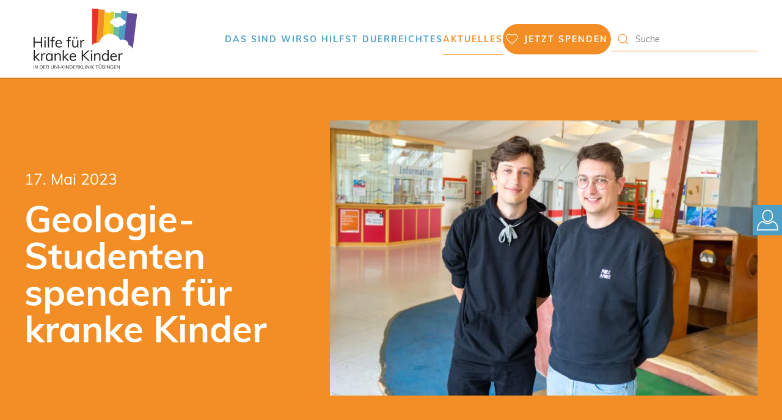

--- FILE ---
content_type: text/html; charset=UTF-8
request_url: https://www.hilfe-fuer-kranke-kinder.de/2023/05/17/geologie-studenten-spenden-fuer-kranke-kinder/?doing_wp_cron=1685721453.5427958965301513671875
body_size: 73664
content:
<!DOCTYPE html><html lang="de"><head><meta charset="UTF-8"><meta name="viewport" content="width=device-width, initial-scale=1"><link rel="icon" href="/wp-content/uploads/2023/07/Favicon_Logo_HfkK_RGB.png" sizes="any"><link rel="apple-touch-icon" href="/wp-content/themes/yootheme/vendor/yootheme/theme-wordpress/assets/images/apple-touch-icon.png"><link rel="pingback" href="https://www.hilfe-fuer-kranke-kinder.de/xmlrpc.php"><meta name='robots' content='index, follow, max-image-preview:large, max-snippet:-1, max-video-preview:-1' /><title>Geologie-Studenten spenden für kranke Kinder - Hilfe für kranke Kinder</title><link rel="canonical" href="https://www.hilfe-fuer-kranke-kinder.de/2023/05/17/geologie-studenten-spenden-fuer-kranke-kinder/" /><meta property="og:locale" content="de_DE" /><meta property="og:type" content="article" /><meta property="og:title" content="Geologie-Studenten spenden für kranke Kinder - Hilfe für kranke Kinder" /><meta property="og:description" content="Einige Studenten der Geowissenschaften in Tübingen haben einen Fotokalender entworfen und an ihrem Institut verkauft. Den Erlös haben sie jetzt an HILFE FÜR KRANKE KINDER gespendet. Das Studium der Geologie beinhaltet zahlreiche Exkursionen in verschiedene Regionen und Länder – nachvollziehbar, dass dabei unzählige Fotos entstehen. Eine Gruppe des Masterstudiengangs der Geowissenschaften hat aus diesen Fotos [&hellip;]" /><meta property="og:url" content="https://www.hilfe-fuer-kranke-kinder.de/2023/05/17/geologie-studenten-spenden-fuer-kranke-kinder/" /><meta property="og:site_name" content="Hilfe für kranke Kinder" /><meta property="article:published_time" content="2023-05-17T11:27:09+00:00" /><meta property="article:modified_time" content="2023-11-16T10:52:48+00:00" /><meta property="og:image" content="https://www.hilfe-fuer-kranke-kinder.de/wp-content/uploads/2023/11/Spendenuebergabe-Geo-Kalender_17.05.2023_fb-5170306.jpg" /><meta property="og:image:width" content="1200" /><meta property="og:image:height" content="634" /><meta property="og:image:type" content="image/jpeg" /><meta name="author" content="Karoline Niethammer" /><meta name="twitter:card" content="summary_large_image" /><meta name="twitter:label1" content="Verfasst von" /><meta name="twitter:data1" content="Karoline Niethammer" /><meta name="twitter:label2" content="Geschätzte Lesezeit" /><meta name="twitter:data2" content="2 Minuten" /> <script type="application/ld+json" class="yoast-schema-graph">{"@context":"https://schema.org","@graph":[{"@type":"WebPage","@id":"https://www.hilfe-fuer-kranke-kinder.de/2023/05/17/geologie-studenten-spenden-fuer-kranke-kinder/","url":"https://www.hilfe-fuer-kranke-kinder.de/2023/05/17/geologie-studenten-spenden-fuer-kranke-kinder/","name":"Geologie-Studenten spenden für kranke Kinder - Hilfe für kranke Kinder","isPartOf":{"@id":"https://www.hilfe-fuer-kranke-kinder.de/#website"},"primaryImageOfPage":{"@id":"https://www.hilfe-fuer-kranke-kinder.de/2023/05/17/geologie-studenten-spenden-fuer-kranke-kinder/#primaryimage"},"image":{"@id":"https://www.hilfe-fuer-kranke-kinder.de/2023/05/17/geologie-studenten-spenden-fuer-kranke-kinder/#primaryimage"},"thumbnailUrl":"https://www.hilfe-fuer-kranke-kinder.de/wp-content/uploads/2023/11/Spendenuebergabe-Geo-Kalender_17.05.2023_fb-5170306.jpg","datePublished":"2023-05-17T11:27:09+00:00","dateModified":"2023-11-16T10:52:48+00:00","author":{"@id":"https://www.hilfe-fuer-kranke-kinder.de/#/schema/person/4393248e70c42554f1c22eb91e64df2e"},"breadcrumb":{"@id":"https://www.hilfe-fuer-kranke-kinder.de/2023/05/17/geologie-studenten-spenden-fuer-kranke-kinder/#breadcrumb"},"inLanguage":"de","potentialAction":[{"@type":"ReadAction","target":["https://www.hilfe-fuer-kranke-kinder.de/2023/05/17/geologie-studenten-spenden-fuer-kranke-kinder/"]}]},{"@type":"ImageObject","inLanguage":"de","@id":"https://www.hilfe-fuer-kranke-kinder.de/2023/05/17/geologie-studenten-spenden-fuer-kranke-kinder/#primaryimage","url":"https://www.hilfe-fuer-kranke-kinder.de/wp-content/uploads/2023/11/Spendenuebergabe-Geo-Kalender_17.05.2023_fb-5170306.jpg","contentUrl":"https://www.hilfe-fuer-kranke-kinder.de/wp-content/uploads/2023/11/Spendenuebergabe-Geo-Kalender_17.05.2023_fb-5170306.jpg","width":1200,"height":634},{"@type":"BreadcrumbList","@id":"https://www.hilfe-fuer-kranke-kinder.de/2023/05/17/geologie-studenten-spenden-fuer-kranke-kinder/#breadcrumb","itemListElement":[{"@type":"ListItem","position":1,"name":"Startseite","item":"https://www.hilfe-fuer-kranke-kinder.de/"},{"@type":"ListItem","position":2,"name":"Geologie-Studenten spenden für kranke Kinder"}]},{"@type":"WebSite","@id":"https://www.hilfe-fuer-kranke-kinder.de/#website","url":"https://www.hilfe-fuer-kranke-kinder.de/","name":"Hilfe für kranke Kinder","description":"","potentialAction":[{"@type":"SearchAction","target":{"@type":"EntryPoint","urlTemplate":"https://www.hilfe-fuer-kranke-kinder.de/?s={search_term_string}"},"query-input":{"@type":"PropertyValueSpecification","valueRequired":true,"valueName":"search_term_string"}}],"inLanguage":"de"},{"@type":"Person","@id":"https://www.hilfe-fuer-kranke-kinder.de/#/schema/person/4393248e70c42554f1c22eb91e64df2e","name":"Karoline Niethammer","image":{"@type":"ImageObject","inLanguage":"de","@id":"https://www.hilfe-fuer-kranke-kinder.de/#/schema/person/image/","url":"https://secure.gravatar.com/avatar/7c8cea9f579f8010d58b6aed822044c5fb269c79b7fc5aeb43110cd40f447605?s=96&d=mm&r=g","contentUrl":"https://secure.gravatar.com/avatar/7c8cea9f579f8010d58b6aed822044c5fb269c79b7fc5aeb43110cd40f447605?s=96&d=mm&r=g","caption":"Karoline Niethammer"},"url":"https://www.hilfe-fuer-kranke-kinder.de/author/k-niethammer/"}]}</script> <link rel="alternate" type="application/rss+xml" title="Hilfe für kranke Kinder &raquo; Feed" href="https://www.hilfe-fuer-kranke-kinder.de/feed/" /><link rel="alternate" type="application/rss+xml" title="Hilfe für kranke Kinder &raquo; Kommentar-Feed" href="https://www.hilfe-fuer-kranke-kinder.de/comments/feed/" /><link rel="alternate" type="application/rss+xml" title="Hilfe für kranke Kinder &raquo; Kommentar-Feed zu Geologie-Studenten spenden für kranke Kinder" href="https://www.hilfe-fuer-kranke-kinder.de/2023/05/17/geologie-studenten-spenden-fuer-kranke-kinder/feed/" /><link rel="alternate" title="oEmbed (JSON)" type="application/json+oembed" href="https://www.hilfe-fuer-kranke-kinder.de/wp-json/oembed/1.0/embed?url=https%3A%2F%2Fwww.hilfe-fuer-kranke-kinder.de%2F2023%2F05%2F17%2Fgeologie-studenten-spenden-fuer-kranke-kinder%2F" /><link rel="alternate" title="oEmbed (XML)" type="text/xml+oembed" href="https://www.hilfe-fuer-kranke-kinder.de/wp-json/oembed/1.0/embed?url=https%3A%2F%2Fwww.hilfe-fuer-kranke-kinder.de%2F2023%2F05%2F17%2Fgeologie-studenten-spenden-fuer-kranke-kinder%2F&#038;format=xml" /><style id='wp-img-auto-sizes-contain-inline-css' type='text/css'>img:is([sizes=auto i],[sizes^="auto," i]){contain-intrinsic-size:3000px 1500px}
/*# sourceURL=wp-img-auto-sizes-contain-inline-css */</style><style id='wp-emoji-styles-inline-css' type='text/css'>img.wp-smiley, img.emoji {
		display: inline !important;
		border: none !important;
		box-shadow: none !important;
		height: 1em !important;
		width: 1em !important;
		margin: 0 0.07em !important;
		vertical-align: -0.1em !important;
		background: none !important;
		padding: 0 !important;
	}
/*# sourceURL=wp-emoji-styles-inline-css */</style><style id='wp-block-library-inline-css' type='text/css'>:root{--wp-block-synced-color:#7a00df;--wp-block-synced-color--rgb:122,0,223;--wp-bound-block-color:var(--wp-block-synced-color);--wp-editor-canvas-background:#ddd;--wp-admin-theme-color:#007cba;--wp-admin-theme-color--rgb:0,124,186;--wp-admin-theme-color-darker-10:#006ba1;--wp-admin-theme-color-darker-10--rgb:0,107,160.5;--wp-admin-theme-color-darker-20:#005a87;--wp-admin-theme-color-darker-20--rgb:0,90,135;--wp-admin-border-width-focus:2px}@media (min-resolution:192dpi){:root{--wp-admin-border-width-focus:1.5px}}.wp-element-button{cursor:pointer}:root .has-very-light-gray-background-color{background-color:#eee}:root .has-very-dark-gray-background-color{background-color:#313131}:root .has-very-light-gray-color{color:#eee}:root .has-very-dark-gray-color{color:#313131}:root .has-vivid-green-cyan-to-vivid-cyan-blue-gradient-background{background:linear-gradient(135deg,#00d084,#0693e3)}:root .has-purple-crush-gradient-background{background:linear-gradient(135deg,#34e2e4,#4721fb 50%,#ab1dfe)}:root .has-hazy-dawn-gradient-background{background:linear-gradient(135deg,#faaca8,#dad0ec)}:root .has-subdued-olive-gradient-background{background:linear-gradient(135deg,#fafae1,#67a671)}:root .has-atomic-cream-gradient-background{background:linear-gradient(135deg,#fdd79a,#004a59)}:root .has-nightshade-gradient-background{background:linear-gradient(135deg,#330968,#31cdcf)}:root .has-midnight-gradient-background{background:linear-gradient(135deg,#020381,#2874fc)}:root{--wp--preset--font-size--normal:16px;--wp--preset--font-size--huge:42px}.has-regular-font-size{font-size:1em}.has-larger-font-size{font-size:2.625em}.has-normal-font-size{font-size:var(--wp--preset--font-size--normal)}.has-huge-font-size{font-size:var(--wp--preset--font-size--huge)}.has-text-align-center{text-align:center}.has-text-align-left{text-align:left}.has-text-align-right{text-align:right}.has-fit-text{white-space:nowrap!important}#end-resizable-editor-section{display:none}.aligncenter{clear:both}.items-justified-left{justify-content:flex-start}.items-justified-center{justify-content:center}.items-justified-right{justify-content:flex-end}.items-justified-space-between{justify-content:space-between}.screen-reader-text{border:0;clip-path:inset(50%);height:1px;margin:-1px;overflow:hidden;padding:0;position:absolute;width:1px;word-wrap:normal!important}.screen-reader-text:focus{background-color:#ddd;clip-path:none;color:#444;display:block;font-size:1em;height:auto;left:5px;line-height:normal;padding:15px 23px 14px;text-decoration:none;top:5px;width:auto;z-index:100000}html :where(.has-border-color){border-style:solid}html :where([style*=border-top-color]){border-top-style:solid}html :where([style*=border-right-color]){border-right-style:solid}html :where([style*=border-bottom-color]){border-bottom-style:solid}html :where([style*=border-left-color]){border-left-style:solid}html :where([style*=border-width]){border-style:solid}html :where([style*=border-top-width]){border-top-style:solid}html :where([style*=border-right-width]){border-right-style:solid}html :where([style*=border-bottom-width]){border-bottom-style:solid}html :where([style*=border-left-width]){border-left-style:solid}html :where(img[class*=wp-image-]){height:auto;max-width:100%}:where(figure){margin:0 0 1em}html :where(.is-position-sticky){--wp-admin--admin-bar--position-offset:var(--wp-admin--admin-bar--height,0px)}@media screen and (max-width:600px){html :where(.is-position-sticky){--wp-admin--admin-bar--position-offset:0px}}

/*# sourceURL=wp-block-library-inline-css */</style><style id='global-styles-inline-css' type='text/css'>:root{--wp--preset--aspect-ratio--square: 1;--wp--preset--aspect-ratio--4-3: 4/3;--wp--preset--aspect-ratio--3-4: 3/4;--wp--preset--aspect-ratio--3-2: 3/2;--wp--preset--aspect-ratio--2-3: 2/3;--wp--preset--aspect-ratio--16-9: 16/9;--wp--preset--aspect-ratio--9-16: 9/16;--wp--preset--color--black: #000000;--wp--preset--color--cyan-bluish-gray: #abb8c3;--wp--preset--color--white: #ffffff;--wp--preset--color--pale-pink: #f78da7;--wp--preset--color--vivid-red: #cf2e2e;--wp--preset--color--luminous-vivid-orange: #ff6900;--wp--preset--color--luminous-vivid-amber: #fcb900;--wp--preset--color--light-green-cyan: #7bdcb5;--wp--preset--color--vivid-green-cyan: #00d084;--wp--preset--color--pale-cyan-blue: #8ed1fc;--wp--preset--color--vivid-cyan-blue: #0693e3;--wp--preset--color--vivid-purple: #9b51e0;--wp--preset--gradient--vivid-cyan-blue-to-vivid-purple: linear-gradient(135deg,rgb(6,147,227) 0%,rgb(155,81,224) 100%);--wp--preset--gradient--light-green-cyan-to-vivid-green-cyan: linear-gradient(135deg,rgb(122,220,180) 0%,rgb(0,208,130) 100%);--wp--preset--gradient--luminous-vivid-amber-to-luminous-vivid-orange: linear-gradient(135deg,rgb(252,185,0) 0%,rgb(255,105,0) 100%);--wp--preset--gradient--luminous-vivid-orange-to-vivid-red: linear-gradient(135deg,rgb(255,105,0) 0%,rgb(207,46,46) 100%);--wp--preset--gradient--very-light-gray-to-cyan-bluish-gray: linear-gradient(135deg,rgb(238,238,238) 0%,rgb(169,184,195) 100%);--wp--preset--gradient--cool-to-warm-spectrum: linear-gradient(135deg,rgb(74,234,220) 0%,rgb(151,120,209) 20%,rgb(207,42,186) 40%,rgb(238,44,130) 60%,rgb(251,105,98) 80%,rgb(254,248,76) 100%);--wp--preset--gradient--blush-light-purple: linear-gradient(135deg,rgb(255,206,236) 0%,rgb(152,150,240) 100%);--wp--preset--gradient--blush-bordeaux: linear-gradient(135deg,rgb(254,205,165) 0%,rgb(254,45,45) 50%,rgb(107,0,62) 100%);--wp--preset--gradient--luminous-dusk: linear-gradient(135deg,rgb(255,203,112) 0%,rgb(199,81,192) 50%,rgb(65,88,208) 100%);--wp--preset--gradient--pale-ocean: linear-gradient(135deg,rgb(255,245,203) 0%,rgb(182,227,212) 50%,rgb(51,167,181) 100%);--wp--preset--gradient--electric-grass: linear-gradient(135deg,rgb(202,248,128) 0%,rgb(113,206,126) 100%);--wp--preset--gradient--midnight: linear-gradient(135deg,rgb(2,3,129) 0%,rgb(40,116,252) 100%);--wp--preset--font-size--small: 13px;--wp--preset--font-size--medium: 20px;--wp--preset--font-size--large: 36px;--wp--preset--font-size--x-large: 42px;--wp--preset--spacing--20: 0.44rem;--wp--preset--spacing--30: 0.67rem;--wp--preset--spacing--40: 1rem;--wp--preset--spacing--50: 1.5rem;--wp--preset--spacing--60: 2.25rem;--wp--preset--spacing--70: 3.38rem;--wp--preset--spacing--80: 5.06rem;--wp--preset--shadow--natural: 6px 6px 9px rgba(0, 0, 0, 0.2);--wp--preset--shadow--deep: 12px 12px 50px rgba(0, 0, 0, 0.4);--wp--preset--shadow--sharp: 6px 6px 0px rgba(0, 0, 0, 0.2);--wp--preset--shadow--outlined: 6px 6px 0px -3px rgb(255, 255, 255), 6px 6px rgb(0, 0, 0);--wp--preset--shadow--crisp: 6px 6px 0px rgb(0, 0, 0);}:where(.is-layout-flex){gap: 0.5em;}:where(.is-layout-grid){gap: 0.5em;}body .is-layout-flex{display: flex;}.is-layout-flex{flex-wrap: wrap;align-items: center;}.is-layout-flex > :is(*, div){margin: 0;}body .is-layout-grid{display: grid;}.is-layout-grid > :is(*, div){margin: 0;}:where(.wp-block-columns.is-layout-flex){gap: 2em;}:where(.wp-block-columns.is-layout-grid){gap: 2em;}:where(.wp-block-post-template.is-layout-flex){gap: 1.25em;}:where(.wp-block-post-template.is-layout-grid){gap: 1.25em;}.has-black-color{color: var(--wp--preset--color--black) !important;}.has-cyan-bluish-gray-color{color: var(--wp--preset--color--cyan-bluish-gray) !important;}.has-white-color{color: var(--wp--preset--color--white) !important;}.has-pale-pink-color{color: var(--wp--preset--color--pale-pink) !important;}.has-vivid-red-color{color: var(--wp--preset--color--vivid-red) !important;}.has-luminous-vivid-orange-color{color: var(--wp--preset--color--luminous-vivid-orange) !important;}.has-luminous-vivid-amber-color{color: var(--wp--preset--color--luminous-vivid-amber) !important;}.has-light-green-cyan-color{color: var(--wp--preset--color--light-green-cyan) !important;}.has-vivid-green-cyan-color{color: var(--wp--preset--color--vivid-green-cyan) !important;}.has-pale-cyan-blue-color{color: var(--wp--preset--color--pale-cyan-blue) !important;}.has-vivid-cyan-blue-color{color: var(--wp--preset--color--vivid-cyan-blue) !important;}.has-vivid-purple-color{color: var(--wp--preset--color--vivid-purple) !important;}.has-black-background-color{background-color: var(--wp--preset--color--black) !important;}.has-cyan-bluish-gray-background-color{background-color: var(--wp--preset--color--cyan-bluish-gray) !important;}.has-white-background-color{background-color: var(--wp--preset--color--white) !important;}.has-pale-pink-background-color{background-color: var(--wp--preset--color--pale-pink) !important;}.has-vivid-red-background-color{background-color: var(--wp--preset--color--vivid-red) !important;}.has-luminous-vivid-orange-background-color{background-color: var(--wp--preset--color--luminous-vivid-orange) !important;}.has-luminous-vivid-amber-background-color{background-color: var(--wp--preset--color--luminous-vivid-amber) !important;}.has-light-green-cyan-background-color{background-color: var(--wp--preset--color--light-green-cyan) !important;}.has-vivid-green-cyan-background-color{background-color: var(--wp--preset--color--vivid-green-cyan) !important;}.has-pale-cyan-blue-background-color{background-color: var(--wp--preset--color--pale-cyan-blue) !important;}.has-vivid-cyan-blue-background-color{background-color: var(--wp--preset--color--vivid-cyan-blue) !important;}.has-vivid-purple-background-color{background-color: var(--wp--preset--color--vivid-purple) !important;}.has-black-border-color{border-color: var(--wp--preset--color--black) !important;}.has-cyan-bluish-gray-border-color{border-color: var(--wp--preset--color--cyan-bluish-gray) !important;}.has-white-border-color{border-color: var(--wp--preset--color--white) !important;}.has-pale-pink-border-color{border-color: var(--wp--preset--color--pale-pink) !important;}.has-vivid-red-border-color{border-color: var(--wp--preset--color--vivid-red) !important;}.has-luminous-vivid-orange-border-color{border-color: var(--wp--preset--color--luminous-vivid-orange) !important;}.has-luminous-vivid-amber-border-color{border-color: var(--wp--preset--color--luminous-vivid-amber) !important;}.has-light-green-cyan-border-color{border-color: var(--wp--preset--color--light-green-cyan) !important;}.has-vivid-green-cyan-border-color{border-color: var(--wp--preset--color--vivid-green-cyan) !important;}.has-pale-cyan-blue-border-color{border-color: var(--wp--preset--color--pale-cyan-blue) !important;}.has-vivid-cyan-blue-border-color{border-color: var(--wp--preset--color--vivid-cyan-blue) !important;}.has-vivid-purple-border-color{border-color: var(--wp--preset--color--vivid-purple) !important;}.has-vivid-cyan-blue-to-vivid-purple-gradient-background{background: var(--wp--preset--gradient--vivid-cyan-blue-to-vivid-purple) !important;}.has-light-green-cyan-to-vivid-green-cyan-gradient-background{background: var(--wp--preset--gradient--light-green-cyan-to-vivid-green-cyan) !important;}.has-luminous-vivid-amber-to-luminous-vivid-orange-gradient-background{background: var(--wp--preset--gradient--luminous-vivid-amber-to-luminous-vivid-orange) !important;}.has-luminous-vivid-orange-to-vivid-red-gradient-background{background: var(--wp--preset--gradient--luminous-vivid-orange-to-vivid-red) !important;}.has-very-light-gray-to-cyan-bluish-gray-gradient-background{background: var(--wp--preset--gradient--very-light-gray-to-cyan-bluish-gray) !important;}.has-cool-to-warm-spectrum-gradient-background{background: var(--wp--preset--gradient--cool-to-warm-spectrum) !important;}.has-blush-light-purple-gradient-background{background: var(--wp--preset--gradient--blush-light-purple) !important;}.has-blush-bordeaux-gradient-background{background: var(--wp--preset--gradient--blush-bordeaux) !important;}.has-luminous-dusk-gradient-background{background: var(--wp--preset--gradient--luminous-dusk) !important;}.has-pale-ocean-gradient-background{background: var(--wp--preset--gradient--pale-ocean) !important;}.has-electric-grass-gradient-background{background: var(--wp--preset--gradient--electric-grass) !important;}.has-midnight-gradient-background{background: var(--wp--preset--gradient--midnight) !important;}.has-small-font-size{font-size: var(--wp--preset--font-size--small) !important;}.has-medium-font-size{font-size: var(--wp--preset--font-size--medium) !important;}.has-large-font-size{font-size: var(--wp--preset--font-size--large) !important;}.has-x-large-font-size{font-size: var(--wp--preset--font-size--x-large) !important;}
/*# sourceURL=global-styles-inline-css */</style><style id='classic-theme-styles-inline-css' type='text/css'>/*! This file is auto-generated */
.wp-block-button__link{color:#fff;background-color:#32373c;border-radius:9999px;box-shadow:none;text-decoration:none;padding:calc(.667em + 2px) calc(1.333em + 2px);font-size:1.125em}.wp-block-file__button{background:#32373c;color:#fff;text-decoration:none}
/*# sourceURL=/wp-includes/css/classic-themes.min.css */</style><link rel='stylesheet' id='wpa-css-css' href='https://www.hilfe-fuer-kranke-kinder.de/wp-content/cache/autoptimize/css/autoptimize_single_a0b823f7ab1f0a3a563fb10c3664d2a6.css?ver=2.3.04' type='text/css' media='all' /><link rel='stylesheet' id='borlabs-cookie-custom-css' href='https://www.hilfe-fuer-kranke-kinder.de/wp-content/cache/autoptimize/css/autoptimize_single_8c0e528f2c6c460271e02c44b3d60a5e.css?ver=3.3.23-33' type='text/css' media='all' /><link href="https://www.hilfe-fuer-kranke-kinder.de/wp-content/cache/autoptimize/css/autoptimize_single_e12a0f9422c99ded02f44be6b16ea9c3.css?ver=1700571664" rel="stylesheet"><link href="https://www.hilfe-fuer-kranke-kinder.de/wp-content/cache/autoptimize/css/autoptimize_single_1b66b4f22a4d27af171b6751c12f20a1.css?ver=3.0.25" rel="stylesheet"> <script defer type="text/javascript" src="https://www.hilfe-fuer-kranke-kinder.de/wp-includes/js/jquery/jquery.min.js?ver=3.7.1" id="jquery-core-js"></script> <script defer type="text/javascript" src="https://www.hilfe-fuer-kranke-kinder.de/wp-includes/js/jquery/jquery-migrate.min.js?ver=3.4.1" id="jquery-migrate-js"></script> <script defer id="3d-flip-book-client-locale-loader-js-extra" src="[data-uri]"></script> <script defer type="text/javascript" src="https://www.hilfe-fuer-kranke-kinder.de/wp-content/cache/autoptimize/js/autoptimize_single_a3b04828ce32020f2b9a03b600e0d54e.js?ver=1.16.17" id="3d-flip-book-client-locale-loader-js" data-wp-strategy="async"></script> <script data-no-optimize="1" data-no-minify="1" data-cfasync="false" type="text/javascript" src="https://www.hilfe-fuer-kranke-kinder.de/wp-content/cache/borlabs-cookie/1/borlabs-cookie-config-de.json.js?ver=3.3.23-38" id="borlabs-cookie-config-js"></script> <script data-no-optimize="1" data-no-minify="1" data-cfasync="false" type="text/javascript" src="https://www.hilfe-fuer-kranke-kinder.de/wp-content/plugins/borlabs-cookie/assets/javascript/borlabs-cookie-prioritize.min.js?ver=3.3.23" id="borlabs-cookie-prioritize-js"></script> <link rel="https://api.w.org/" href="https://www.hilfe-fuer-kranke-kinder.de/wp-json/" /><link rel="alternate" title="JSON" type="application/json" href="https://www.hilfe-fuer-kranke-kinder.de/wp-json/wp/v2/posts/11607" /><link rel="EditURI" type="application/rsd+xml" title="RSD" href="https://www.hilfe-fuer-kranke-kinder.de/xmlrpc.php?rsd" /><meta name="generator" content="WordPress 6.9" /><link rel='shortlink' href='https://www.hilfe-fuer-kranke-kinder.de/?p=11607' /> <script defer src="https://www.hilfe-fuer-kranke-kinder.de/wp-content/themes/yootheme/vendor/assets/uikit/dist/js/uikit.min.js?ver=3.0.25"></script> <script defer src="https://www.hilfe-fuer-kranke-kinder.de/wp-content/themes/yootheme/vendor/assets/uikit/dist/js/uikit-icons-fuse.min.js?ver=3.0.25"></script> <script defer src="https://www.hilfe-fuer-kranke-kinder.de/wp-content/cache/autoptimize/js/autoptimize_single_5656b89ff7a182631c7c241a676d76e7.js?ver=3.0.25"></script> <script defer src="[data-uri]"></script> <style type="text/css" id="wp-custom-css">.custom-button a{
	background-color:#F39027;
	display: flex;
	min-height: 40px!important;
	color: white!important;
	padding: 10px 15px!important;
	box-sizing: border-box!important;
	border-radius: 10px;
}

.custom-button{
	display: flex;
	  align-items: center;
}

div.wpforms-container-full .wpforms-form .wpforms-page-indicator.progress .wpforms-page-indicator-page-progress-wrap{
	background-color: white;
}
.wpforms-page-indicator.progress{
	color: white
}
.wpforms-field-container .wpforms-field-label, .wpforms-field-label-inline{
	color:white
}

.flyout-element{
	position: fixed;
	right: 0;
	top: 50%;
	transform: translateY(-50%);

}

.flyout-element a{
	width: 100px;
	height: 50px;
	background-color: #4d9fc5;
	display: block;
	background-image: url("/wp-content/uploads/2023/07/Flyout-icon.svg");
	background-repeat: no-repeat;
	background-size: 35px;
	background-position:left 7px center;
	padding-left: 55px;
	transform:translatex(107px);
	transition:0.2s ease-in;
	color: white;
	line-height: 50px;
}

.flyout-element a:hover{
	transform:translatex(0); 
	text-decoration: none;
}
html body button.wpforms-page-button {
	color: white!important;
	background-color: #f28e25!important;
	box-sizing: border-box !important;
	border-radius: 500px !important;
	padding: 0 20px !important;
	line-height: 40px !important;
	border: none !important;
	transition-duration: 0.4s;
}
html body button.wpforms-page-button:hover {
	background-color: #fcb900 !important;
	color: white !important;
}

.flockler-btn-load-more{
	color: white!important;
	background-color: #f28e25!important;
	box-sizing: border-box !important;
	border-radius: 500px !important;
	padding: 0 20px !important;
	line-height: 40px !important;
	border: none !important;
	transition-duration: 0.4s;
}

.flockler-btn-load-more:hover{
	background-color: #fcb900 !important;
	color: white !important;
}
.tm-box-decoration-secondary.uk-inline {
     -webkit-mask-image: url("/wp-content/uploads/2023/07/Wolke_Maske.png");
    mask-image: url("/wp-content/uploads/2023/07/Wolke_Maske.png");
    -webkit-mask-size: 100% 100%;
	mask-size: 100% 100%;}

.tm-mask-default {
     -webkit-mask-image: url("/wp-content/uploads/2023/07/Wolke-abstrakt_Maske_4.png");
    mask-image: url("/wp-content/uploads/2023/07/Wolke-abstrakt_Maske.png");
    -webkit-mask-size: 100% 100%;
	mask-size: 100% 100%;}

.tm-box-decoration-primary {
     -webkit-mask-image: url("/wp-content/uploads/2023/08/Maske-rund.png");
    mask-image: url("/wp-content/uploads/2023/08/Maske-rund.png");
    -webkit-mask-size: 100% 100%;
	mask-size: 100% 100%;}


.tm-box-decoration-secondary::before{
	border: none;
}

.uk-dark svg{
	width: 50px;
	height: 50px;
	color: #f28e25;
}

.tm-box-decoration-primary::before {
	border: 0px;
}


a.uk-preserve-width{
	background: #f28e25;
	border-radius: 36px;
	color: white!important;
	padding: 5px 5px!important;
}

a.uk-preserve-width:hover{
	background: #4d9fc5;
	border-radius: 36px;	
}
.uk-icon {
	color: white;
}

.el-marker.uk-position-absolute.uk-transform-center.uk-preserve-width.uk-icon.uk-marker {
    background-color: transparent;
    border: none; 
}
.uk-icon.uk-navbar-toggle-icon{
	color: #ff9e45;
}</style></head><body class="wp-singular post-template-default single single-post postid-11607 single-format-standard wp-theme-yootheme wp-child-theme-yootheme-child "><div class="tm-page"><div class="tm-header-mobile uk-hidden@l" uk-header><div uk-sticky cls-active="uk-navbar-sticky" sel-target=".uk-navbar-container"><div class="uk-navbar-container"><div class="uk-container uk-container-expand"><nav class="uk-navbar" uk-navbar="{&quot;container&quot;:&quot;.tm-header-mobile &gt; [uk-sticky]&quot;}"><div class="uk-navbar-left"> <a href="https://www.hilfe-fuer-kranke-kinder.de/" aria-label="Back to home" class="uk-logo uk-navbar-item"> <picture> <source type="image/webp" srcset="/wp-content/themes/yootheme/cache/6f/Logo_HfkK_RGB-1-6fe893bb.webp 200w, /wp-content/themes/yootheme/cache/81/Logo_HfkK_RGB-1-8145108f.webp 400w" sizes="(min-width: 200px) 200px"> <img alt="Hilfe für kranke Kinder" loading="eager" src="/wp-content/themes/yootheme/cache/15/Logo_HfkK_RGB-1-150d070a.png" width="200" height="127"> </picture></a></div><div class="uk-navbar-right"><div id="dk-mobile-donate-button"><ul class="uk-nav uk-nav-"><li class="menu-item menu-item-type-post_type menu-item-object-page"><a href="https://www.hilfe-fuer-kranke-kinder.de/jetzt-spenden/"><span uk-icon="icon: heart;"></span> Spenden</a></li></ul></div> <a uk-toggle aria-label="Open Menu" href="#tm-dialog-mobile" class="uk-navbar-toggle"><div uk-navbar-toggle-icon></div> <span id="dk-mobile-menu-text" aria-label="Dieser Button öffnet das Haupmenü">Menü</span> </a></div></nav></div></div></div><div id="tm-dialog-mobile" uk-offcanvas="container: true; overlay: true" mode="slide" flip><div class="uk-offcanvas-bar uk-flex uk-flex-column"> <button class="uk-offcanvas-close uk-close-large" type="button" uk-close uk-toggle="cls: uk-close-large; mode: media; media: @s"></button><div class="uk-margin-auto-vertical"><div class="uk-grid uk-child-width-1-1"><div><div class="uk-panel widget widget_nav_menu" id="nav_menu-3"><ul class="uk-nav uk-nav-default"><li class="menu-item menu-item-type-post_type menu-item-object-page menu-item-has-children uk-parent"><a href="https://www.hilfe-fuer-kranke-kinder.de/das-sind-wir/"> Das sind wir</a><ul class="uk-nav-sub"><li class="menu-item menu-item-type-custom menu-item-object-custom"><a href="/das-sind-wir/#kontakt" uk-scroll> Kontakt</a></li><li class="menu-item menu-item-type-custom menu-item-object-custom"><a href="/das-sind-wir/#infomaterialien" uk-scroll> Infomaterialien</a></li><li class="menu-item menu-item-type-custom menu-item-object-custom"><a href="/das-sind-wir/#diestiftung" uk-scroll> Die Stiftung</a></li><li class="menu-item menu-item-type-post_type menu-item-object-page"><a href="https://www.hilfe-fuer-kranke-kinder.de/stiftungsfest/"> Stiftungsfest</a></li><li class="menu-item menu-item-type-custom menu-item-object-custom"><a href="/das-sind-wir/#broschuere" uk-scroll> Jubiläumsbroschüre</a></li></ul></li><li class="menu-item menu-item-type-post_type menu-item-object-page menu-item-has-children uk-parent"><a href="https://www.hilfe-fuer-kranke-kinder.de/so-helfen-sie-hilfe-fuer-kranke-kinder/"> So hilfst du</a><ul class="uk-nav-sub"><li class="menu-item menu-item-type-custom menu-item-object-custom"><a href="/so-helfen-sie/#spendenalternativen" uk-scroll> Spendenmöglichkeiten</a></li><li class="menu-item menu-item-type-custom menu-item-object-custom"><a href="/so-helfen-sie-hilfe-fuer-kranke-kinder/#projekte" uk-scroll> Unsere Projekte</a></li><li class="menu-item menu-item-type-post_type menu-item-object-page"><a href="https://www.hilfe-fuer-kranke-kinder.de/was-andere-sagen/"> Was andere sagen</a></li><li class="menu-item menu-item-type-post_type menu-item-object-page"><a href="https://www.hilfe-fuer-kranke-kinder.de/ideeninitiative-meinekinderklinik-ihre-anregung-fuer-eine-bessere-klinik/"> #meinekinderklinik</a></li></ul></li><li class="menu-item menu-item-type-post_type menu-item-object-page menu-item-has-children uk-parent"><a href="https://www.hilfe-fuer-kranke-kinder.de/webspecial-jubilaum/"> Erreichtes</a><ul class="uk-nav-sub"><li class="menu-item menu-item-type-custom menu-item-object-custom"><a href="/webspecial-jubilaum/#sternehimmel-desktop" uk-scroll> Highlights</a></li><li class="menu-item menu-item-type-custom menu-item-object-custom"><a href="/webspecial-jubilaum/#hilfsprojekte" uk-scroll> Projektübersicht</a></li></ul></li><li class="menu-item menu-item-type-taxonomy menu-item-object-category current-post-ancestor current-menu-parent current-post-parent uk-active"><a href="https://www.hilfe-fuer-kranke-kinder.de/kategorie/aktuelles/"> Aktuelles</a></li><li class="menu-item menu-item-type-post_type menu-item-object-page menu-item-has-children uk-parent"><a href="https://www.hilfe-fuer-kranke-kinder.de/jetzt-spenden/"><span class="uk-margin-small-right" uk-icon="icon: heart;"></span> Jetzt Spenden</a><ul class="uk-nav-sub"><li class="menu-item menu-item-type-custom menu-item-object-custom"><a href="/jetzt-spenden/#spendenformular" uk-scroll> Spendenformular</a></li><li class="menu-item menu-item-type-custom menu-item-object-custom"><a href="/so-helfen-sie/#spendenalternativen" uk-scroll> Spendenmöglichkeiten</a></li></ul></li></ul></div></div></div></div></div></div></div><div class="tm-header uk-visible@l" uk-header><div uk-sticky media="@l" cls-active="uk-navbar-sticky" sel-target=".uk-navbar-container"><div class="uk-navbar-container"><div class="uk-container uk-container-large"><nav class="uk-navbar" uk-navbar="{&quot;align&quot;:&quot;center&quot;,&quot;container&quot;:&quot;.tm-header &gt; [uk-sticky]&quot;,&quot;boundary&quot;:&quot;.tm-header .uk-navbar-container&quot;}"><div class="uk-navbar-left"> <a href="https://www.hilfe-fuer-kranke-kinder.de/" aria-label="Back to home" class="uk-logo uk-navbar-item"> <picture> <source type="image/webp" srcset="/wp-content/themes/yootheme/cache/6f/Logo_HfkK_RGB-1-6fe893bb.webp 200w, /wp-content/themes/yootheme/cache/81/Logo_HfkK_RGB-1-8145108f.webp 400w" sizes="(min-width: 200px) 200px"> <img alt="Hilfe für kranke Kinder" loading="eager" src="/wp-content/themes/yootheme/cache/15/Logo_HfkK_RGB-1-150d070a.png" width="200" height="127"> </picture></a></div><div class="uk-navbar-right"><ul class="uk-navbar-nav"><li class="menu-item menu-item-type-post_type menu-item-object-page menu-item-has-children uk-parent"><a href="https://www.hilfe-fuer-kranke-kinder.de/das-sind-wir/"> Das sind wir</a><div class="uk-navbar-dropdown"><div class="uk-navbar-dropdown-grid uk-child-width-1-1" uk-grid><div><ul class="uk-nav uk-navbar-dropdown-nav"><li class="menu-item menu-item-type-custom menu-item-object-custom"><a href="/das-sind-wir/#kontakt" uk-scroll> Kontakt</a></li><li class="menu-item menu-item-type-custom menu-item-object-custom"><a href="/das-sind-wir/#infomaterialien" uk-scroll> Infomaterialien</a></li><li class="menu-item menu-item-type-custom menu-item-object-custom"><a href="/das-sind-wir/#diestiftung" uk-scroll> Die Stiftung</a></li><li class="menu-item menu-item-type-post_type menu-item-object-page"><a href="https://www.hilfe-fuer-kranke-kinder.de/stiftungsfest/"> Stiftungsfest</a></li><li class="menu-item menu-item-type-custom menu-item-object-custom"><a href="/das-sind-wir/#broschuere" uk-scroll> Jubiläumsbroschüre</a></li></ul></div></div></div></li><li class="menu-item menu-item-type-post_type menu-item-object-page menu-item-has-children uk-parent"><a href="https://www.hilfe-fuer-kranke-kinder.de/so-helfen-sie-hilfe-fuer-kranke-kinder/"> So hilfst du</a><div class="uk-navbar-dropdown"><div class="uk-navbar-dropdown-grid uk-child-width-1-1" uk-grid><div><ul class="uk-nav uk-navbar-dropdown-nav"><li class="menu-item menu-item-type-custom menu-item-object-custom"><a href="/so-helfen-sie/#spendenalternativen" uk-scroll> Spendenmöglichkeiten</a></li><li class="menu-item menu-item-type-custom menu-item-object-custom"><a href="/so-helfen-sie-hilfe-fuer-kranke-kinder/#projekte" uk-scroll> Unsere Projekte</a></li><li class="menu-item menu-item-type-post_type menu-item-object-page"><a href="https://www.hilfe-fuer-kranke-kinder.de/was-andere-sagen/"> Was andere sagen</a></li><li class="menu-item menu-item-type-post_type menu-item-object-page"><a href="https://www.hilfe-fuer-kranke-kinder.de/ideeninitiative-meinekinderklinik-ihre-anregung-fuer-eine-bessere-klinik/"> #meinekinderklinik</a></li></ul></div></div></div></li><li class="menu-item menu-item-type-post_type menu-item-object-page menu-item-has-children uk-parent"><a href="https://www.hilfe-fuer-kranke-kinder.de/webspecial-jubilaum/"> Erreichtes</a><div class="uk-navbar-dropdown"><div class="uk-navbar-dropdown-grid uk-child-width-1-1" uk-grid><div><ul class="uk-nav uk-navbar-dropdown-nav"><li class="menu-item menu-item-type-custom menu-item-object-custom"><a href="/webspecial-jubilaum/#sternehimmel-desktop" uk-scroll> Highlights</a></li><li class="menu-item menu-item-type-custom menu-item-object-custom"><a href="/webspecial-jubilaum/#hilfsprojekte" uk-scroll> Projektübersicht</a></li></ul></div></div></div></li><li class="menu-item menu-item-type-taxonomy menu-item-object-category current-post-ancestor current-menu-parent current-post-parent uk-active"><a href="https://www.hilfe-fuer-kranke-kinder.de/kategorie/aktuelles/"> Aktuelles</a></li><li class="menu-item menu-item-type-post_type menu-item-object-page menu-item-has-children uk-parent"><a href="https://www.hilfe-fuer-kranke-kinder.de/jetzt-spenden/" class="uk-preserve-width"><span class="uk-margin-small-right" uk-icon="icon: heart;"></span> Jetzt Spenden</a><div class="uk-navbar-dropdown"><div class="uk-navbar-dropdown-grid uk-child-width-1-1" uk-grid><div><ul class="uk-nav uk-navbar-dropdown-nav"><li class="menu-item menu-item-type-custom menu-item-object-custom"><a href="/jetzt-spenden/#spendenformular" uk-scroll> Spendenformular</a></li><li class="menu-item menu-item-type-custom menu-item-object-custom"><a href="/so-helfen-sie/#spendenalternativen" uk-scroll> Spendenmöglichkeiten</a></li></ul></div></div></div></li></ul><div class="uk-navbar-item widget widget_search" id="search-4"><form id="search-2d99" action="https://www.hilfe-fuer-kranke-kinder.de" method="get" role="search" class="uk-search uk-search-default"><span uk-search-icon></span><input name="s" placeholder="Suche" required type="search" class="uk-search-input"></form></div></div></nav></div></div></div></div><div class="uk-section-secondary uk-section uk-flex uk-flex-middle" uk-height-viewport="offset-top: true; offset-bottom: 20;"><div class="uk-width-1-1"><div class="uk-grid-margin uk-container uk-container-large"><div class="tm-grid-expand" uk-grid><div class="uk-grid-item-match uk-flex-middle uk-width-2-5@m"><div class="uk-panel uk-width-1-1"><div class="uk-heading-medium uk-text-secondary uk-text-left"> 17. Mai 2023</div><h1 class="uk-heading-xlarge uk-text-emphasis uk-margin uk-text-left"> Geologie-Studenten spenden für kranke Kinder</h1></div></div><div class="uk-width-3-5@m"><div class="uk-panel uk-margin-remove-first-child uk-margin uk-text-right"> <picture> <source type="image/webp" srcset="/wp-content/themes/yootheme/cache/27/Spendenuebergabe-Geo-Kalender_17.05.2023_fb-5170306-27f8401f.webp 700w, /wp-content/themes/yootheme/cache/0e/Spendenuebergabe-Geo-Kalender_17.05.2023_fb-5170306-0e33db7f.webp 768w, /wp-content/themes/yootheme/cache/08/Spendenuebergabe-Geo-Kalender_17.05.2023_fb-5170306-088d901d.webp 986w, /wp-content/themes/yootheme/cache/b1/Spendenuebergabe-Geo-Kalender_17.05.2023_fb-5170306-b1764bf5.webp 987w" sizes="(min-width: 700px) 700px"> <img decoding="async" src="/wp-content/themes/yootheme/cache/43/Spendenuebergabe-Geo-Kalender_17.05.2023_fb-5170306-43953f75.jpeg" width="700" height="450" class="el-image" alt loading="lazy"> </picture></div></div></div></div></div></div><div class="uk-section-default uk-section uk-section-large"><div class="uk-container uk-container-large"><div class="tm-grid-expand uk-child-width-1-1 uk-grid-margin" uk-grid><div class="uk-width-1-1"><div class="uk-panel uk-column-1-2@m uk-column-1-1@s uk-margin-medium"><section class="av_textblock_section av-jkdwba4y-5c01cfcf14fea11a45b6b80071bd6915 "><div class="avia_textblock"><p><strong>Einige Studenten der Geowissenschaften in Tübingen haben einen Fotokalender entworfen und an ihrem Institut verkauft. Den Erlös haben sie jetzt an HILFE FÜR KRANKE KINDER gespendet.</strong></p><p>Das Studium der Geologie beinhaltet zahlreiche Exkursionen in verschiedene Regionen und Länder – nachvollziehbar, dass dabei unzählige Fotos entstehen. Eine Gruppe des Masterstudiengangs der Geowissenschaften hat aus diesen Fotos einen Kalender zusammengestellt und an Kommilitonen und Freunde verkauft.</p><p>Den Erlös haben sie nun an die Stiftung HILFE FÜR KRANKE KINDER gespendet. „Wir wollten einfach den Spaß mit dem guten Zweck verbinden“, sagt Daniel Böckle, Mitinitiator der Aktion. „Die Idee zu einem Fotokalender hatte unser Kommilitone Michael Erb schon 2021 – so entstand die erste Auflage eines Kalenders.“ Die Studenten verkauften diese erste Ausgabe mit einer Auflage von 100 Stück und spendeten den Ertrag an das Ronald McDonald-Haus Tübingen. Dieses Jahr wurden bereits 200 Exemplare des Geo-Kalenders verkauft – abzüglich der Druckkosten blieben tolle 1.400 Euro übrig, die nun kranken Kindern und ihren Familien in der Uni-Kinderklinik Tübingen zugutekommen.</p><p>Wir bedanken uns herzlich bei den angehenden Geologen für diese schöne Idee und ihre tolle Unterstützung unserer Hilfen für kranke Kinder!</p><p><em>Die Studenten der Geologie Brian Friedrichsen und Daniel Böckle haben die Kinderklinik besucht. (Foto: Karoline Niethammer)</em></div></section></div></div></div></div></div><div id="kontakt" class="uk-section-default uk-position-z-index-negative uk-section uk-section-xlarge" tm-header-transparent="light" uk-sticky="position: bottom; overflow-flip: true; start: -100%; end: 0;" uk-height-viewport="expand: true;"><div class="uk-container uk-container-large"><div class="tm-header-placeholder uk-margin-remove-adjacent"></div><div class="tm-grid-expand uk-margin" uk-grid><div class="uk-width-3-5@m"><div class="uk-heading-large uk-text-warning uk-margin" uk-parallax="y: 50,-50; easing: 1; media: @m"> KONTAKT</div><h2 class="uk-heading-xlarge uk-text-emphasis uk-margin-medium"><p>HAST DU<br />FRAGEN?</p></h2><div class="uk-panel uk-text-primary uk-margin uk-width-xlarge"><p>Du findest unser Büro auf Ebene 4 der Kinderklinik im Flur zwischen dem Spielschiff und dem Aquarium. Unsere Tür steht von Montag bis Freitag zu den üblichen Bürozeiten für dich offen. Oder wende dich telefonisch oder per E-Mail an uns – wir antworten so schnell wie möglich.</p></div></div><div class="uk-grid-item-match uk-flex-middle uk-width-2-5@m"><div class="uk-panel uk-width-1-1"><ul class="uk-list uk-list-large uk-text-left"><li class="el-item"><div class="uk-grid-small uk-child-width-expand uk-flex-nowrap uk-flex-middle" uk-grid><div class="uk-width-auto"><span class="el-image uk-text-emphasis" uk-icon="icon: receiver; width: 30; height: 30;"></span></div><div><div class="el-content uk-panel"><div class="uk-grid-small uk-child-width-expand uk-flex-nowrap uk-flex-middle uk-grid" uk-grid=""><div><div class="el-content uk-panel"><p><span>07071 2981455</span></p></div></div></div></div></div></div></li><li class="el-item"><div class="uk-grid-small uk-child-width-expand uk-flex-nowrap uk-flex-middle" uk-grid><div class="uk-width-auto"><span class="el-image uk-text-emphasis" uk-icon="icon: mail; width: 30; height: 30;"></span></div><div><div class="el-content uk-panel"><p>info@hilfe-fuer-kranke-kinder.de</p></div></div></div></li><li class="el-item"><div class="uk-grid-small uk-child-width-expand uk-flex-nowrap uk-flex-middle" uk-grid><div class="uk-width-auto"><span class="el-image uk-text-emphasis" uk-icon="icon: pencil; width: 30; height: 30;"></span></div><div><div class="el-content uk-panel"><p>Hilfe für kranke Kinder – Die Stiftung in<br />der Uni-Kinderklinik Tübingen<br />Hoppe-Seyler-Str. 1<br />72076 Tübingen</p></div></div></div></li></ul></div></div></div><div class="tm-grid-expand uk-margin-large" uk-grid><div class="uk-width-1-3@m"><div class="uk-margin"><div class="uk-child-width-1-1 uk-child-width-1-1@m uk-child-width-1-1@l uk-grid-match" uk-grid><div><div class="el-item uk-panel uk-margin-remove-first-child"><div class="uk-child-width-expand" uk-grid><div class="uk-width-1-2"><div class="tm-box-decoration-primary uk-inline"><picture> <source type="image/webp" srcset="/wp-content/themes/yootheme/cache/02/Philipp_Naehrig_1068-02abc33e.webp 200w, /wp-content/themes/yootheme/cache/05/Philipp_Naehrig_1068-057aabeb.webp 400w" sizes="(min-width: 200px) 200px"> <img decoding="async" src="/wp-content/themes/yootheme/cache/f4/Philipp_Naehrig_1068-f41ccaac.jpeg" width="200" height="200" class="el-image" alt loading="lazy"> </picture></div></div><div class="uk-margin-remove-first-child"><h3 class="el-title uk-h4 uk-margin-top uk-margin-remove-bottom"> Philipp Nährig</h3><div class="el-meta uk-h5 uk-margin-top uk-margin-remove-bottom">Geschäftsstelle / Spenden</div></div></div></div></div></div></div></div><div class="uk-width-1-3@m"><div class="uk-margin"><div class="uk-child-width-1-1 uk-child-width-1-1@s uk-child-width-1-1@m uk-child-width-1-1@l uk-grid-match" uk-grid><div><div class="el-item uk-panel uk-margin-remove-first-child"><div class="uk-child-width-expand" uk-grid><div class="uk-width-1-2"><div class="tm-box-decoration-primary uk-inline"><picture> <source type="image/webp" srcset="/wp-content/themes/yootheme/cache/1d/Sandra_Hoenle_6930-1d7ae1cf.webp 200w, /wp-content/themes/yootheme/cache/1a/Sandra_Hoenle_6930-1aab891a.webp 400w" sizes="(min-width: 200px) 200px"> <img decoding="async" src="/wp-content/themes/yootheme/cache/74/Sandra_Hoenle_6930-7430d7c3.jpeg" width="200" height="200" class="el-image" alt loading="lazy"> </picture></div></div><div class="uk-margin-remove-first-child"><h3 class="el-title uk-h4 uk-margin-top uk-margin-remove-bottom"> Sandra Hönle</h3><div class="el-meta uk-h5 uk-margin-top uk-margin-remove-bottom">Geschäftsstelle / Spenden</div></div></div></div></div></div></div></div><div class="uk-width-1-3@m"></div></div></div></div> <style class="uk-margin-remove-adjacent">#footer\#0 .uk-icon { color: #f28e25; } #img-button svg:hover .st0 { fill: rgb(108, 185, 159); } @keyframes float { 0% { transform: translatey(0px); } 50% { transform: translatey(-20px); } 100% { transform: translatey(0px); } } #img-button { animation: float 0.7s ease-in-out infinite; position: relative; transform: translateY(0px); }</style><div class="uk-section-primary uk-section"><div class="uk-container uk-container-large"><div class="uk-grid-margin uk-container uk-container-xlarge"><div class="tm-grid-expand uk-child-width-1-1" uk-grid><div class="uk-width-1-1"><div class="flyout-element"><div class="flyout-wrapper items-1"><div class="flyout-item-wrapper item-1"> <a class="" href="/das-sind-wir/#kontakt" title="Kontakt" ><div class="flyout-item"> Kontakt</div> </a></div></div></div></div></div></div><div class="uk-margin uk-container uk-container-large"><div class="tm-grid-expand" uk-grid><div class="uk-light uk-width-1-2@m"><h3 class="uk-heading-medium uk-text-left@m uk-text-center"> UNSERE PARTNER</h3><div class="uk-panel uk-text-secondary uk-margin uk-width-xlarge uk-text-left"><p>Gemeinsames Engagement verwirklicht große Träume. Mit Unterstützung von Freunden und Förderern, einschließlich der Kinderklinik Tübingen und weiterer Organisationen, setzen wir uns transparent für kranke Kinder ein.</p></div></div><div class="uk-grid-item-match uk-flex-middle uk-light uk-width-1-2@m"><div class="uk-panel uk-width-1-1"><div class="uk-margin" uk-slider="center: 1; autoplay: 1; pauseOnHover: false;"><div class="uk-position-relative"><div class="uk-slider-container"><ul class="uk-slider-items uk-grid uk-grid-match"><li class="uk-width-1-1 uk-width-1-2@m uk-width-1-3@l"><div class="el-item uk-panel uk-margin-remove-first-child"><div class="el-content uk-panel uk-margin-top"><p><a href="https://www.diabetesfoerderverein.de/" target="_blank" rel="noopener"><img src="https://www.hilfe-fuer-kranke-kinder.de/wp-content/uploads/2023/09/Diabetes-logo-300x162.png" alt="" width="300" height="162" class="alignnone wp-image-10553 size-medium" /></a></p></div></div></li><li class="uk-width-1-1 uk-width-1-2@m uk-width-1-3@l"><div class="el-item uk-panel uk-margin-remove-first-child"><div class="el-content uk-panel uk-margin-top"><p><img src="https://www.hilfe-fuer-kranke-kinder.de/wp-content/uploads/2024/10/ELHKE_Logo2.png" alt="" width="1200" height="765" class="alignnone size-full wp-image-17653" /></p></div></div></li><li class="uk-width-1-1 uk-width-1-2@m uk-width-1-3@l"><div class="el-item uk-panel uk-margin-remove-first-child"><div class="el-content uk-panel uk-margin-top"><p><a href="https://www.eselsbruecke.org/" target="_blank" rel="noopener"><img src="https://www.hilfe-fuer-kranke-kinder.de/wp-content/uploads/2023/09/Eselsbruecke_Logo_weiss-300x201.png" alt="" width="300" height="201" class="alignnone wp-image-10555 size-medium" /></a></p></div></div></li><li class="uk-width-1-1 uk-width-1-2@m uk-width-1-3@l"><div class="el-item uk-panel uk-margin-remove-first-child"><div class="el-content uk-panel uk-margin-top"><p><a href="https://www.foehre-kids.de/" target="_blank" rel="noopener"><img src="https://www.hilfe-fuer-kranke-kinder.de/wp-content/uploads/2023/09/Foehre_Logo.png" alt="" width="232" height="220" class="alignnone wp-image-10556 size-full" /></a></p></div></div></li><li class="uk-width-1-1 uk-width-1-2@m uk-width-1-3@l"><div class="el-item uk-panel uk-margin-remove-first-child"><div class="el-content uk-panel uk-margin-top"><p><a href="https://www.krebskranke-kinder-tuebingen.de/" target="_blank" rel="noopener"><img src="https://www.hilfe-fuer-kranke-kinder.de/wp-content/uploads/2024/05/Logo_foerderverein_weiss-300x94.png" alt="" width="300" height="94" class="alignnone wp-image-14554 size-medium" /></a></p></div></div></li><li class="uk-width-1-1 uk-width-1-2@m uk-width-1-3@l"><div class="el-item uk-panel uk-margin-remove-first-child"><div class="el-content uk-panel uk-margin-top"><p><a href="https://muko-tuebingen.de/" target="_blank" rel="noopener"><img src="https://www.hilfe-fuer-kranke-kinder.de/wp-content/uploads/2024/05/Muko_RGT-300x104.png" alt="" width="300" height="104" class="alignnone wp-image-14559 size-medium" /></a></p></div></div></li><li class="uk-width-1-1 uk-width-1-2@m uk-width-1-3@l"><div class="el-item uk-panel uk-margin-remove-first-child"><div class="el-content uk-panel uk-margin-top"><p><a href="https://dachtel-hilft-kranken-kindern.de/" target="_blank" rel="noopener"><img src="https://www.hilfe-fuer-kranke-kinder.de/wp-content/uploads/2024/05/Dachtel_hilft_kranken_Kindern-300x131.png" alt="" width="300" height="131" class="alignnone wp-image-14532 size-medium" /></a></p></div></div></li><li class="uk-width-1-1 uk-width-1-2@m uk-width-1-3@l"><div class="el-item uk-panel uk-margin-remove-first-child"><div class="el-content uk-panel uk-margin-top"><p><a href="https://www.funke-tuebingen.de/home" target="_blank" rel="noopener"><img src="https://www.hilfe-fuer-kranke-kinder.de/wp-content/uploads/2024/05/FUNKE_Tuebingen-300x239.png" alt="" width="300" height="239" class="alignnone wp-image-14547 size-medium" /></a></p></div></div></li><li class="uk-width-1-1 uk-width-1-2@m uk-width-1-3@l"><div class="el-item uk-panel uk-margin-remove-first-child"><div class="el-content uk-panel uk-margin-top"><p><a href="https://lichtblick-tuebingen.de/" target="_blank" rel="noopener"><img src="https://www.hilfe-fuer-kranke-kinder.de/wp-content/uploads/2024/05/Lichtblick.png" alt="" width="230" height="180" class="alignnone wp-image-14552 size-full" /></a></p></div></div></li></ul></div><div class="uk-visible@xl"> <a class="el-slidenav uk-position-large uk-position-center-left-out" href="#" uk-slidenav-previous uk-slider-item="previous" uk-toggle="cls: uk-position-center-left-out uk-position-center-left; mode: media; media: @xl" aria-label="Previous slide"></a> <a class="el-slidenav uk-position-large uk-position-center-right-out" href="#" uk-slidenav-next uk-slider-item="next" uk-toggle="cls: uk-position-center-right-out uk-position-center-right; mode: media; media: @xl" aria-label="Next slide"></a></div></div><ul class="el-nav uk-slider-nav uk-dotnav uk-flex-center uk-margin-top uk-visible@s" uk-margin><li uk-slider-item="0"><a href aria-label="Go to slide 1"></a></li><li uk-slider-item="1"><a href aria-label="Go to slide 2"></a></li><li uk-slider-item="2"><a href aria-label="Go to slide 3"></a></li><li uk-slider-item="3"><a href aria-label="Go to slide 4"></a></li><li uk-slider-item="4"><a href aria-label="Go to slide 5"></a></li><li uk-slider-item="5"><a href aria-label="Go to slide 6"></a></li><li uk-slider-item="6"><a href aria-label="Go to slide 7"></a></li><li uk-slider-item="7"><a href aria-label="Go to slide 8"></a></li><li uk-slider-item="8"><a href aria-label="Go to slide 9"></a></li></ul></div></div></div></div></div></div></div><div class="uk-section-default uk-section" uk-scrollspy="target: [uk-scrollspy-class]; cls: uk-animation-fade; delay: false;"><div class="uk-container uk-container-large"><div class="tm-grid-expand uk-grid-row-large uk-grid-margin-large" uk-grid><div class="uk-width-1-2@s uk-width-1-4@m"><div class="uk-margin-remove-vertical uk-text-left" uk-scrollspy-class="uk-animation-slide-top-small"> <picture> <source type="image/webp" srcset="/wp-content/themes/yootheme/cache/6f/Logo_HfkK_RGB-1-6fe893bb.webp 200w, /wp-content/themes/yootheme/cache/81/Logo_HfkK_RGB-1-8145108f.webp 400w" sizes="(min-width: 200px) 200px"> <img src="/wp-content/themes/yootheme/cache/15/Logo_HfkK_RGB-1-150d070a.png" width="200" height="127" class="el-image" alt="Design Escapes" loading="lazy"> </picture></div></div><div class="uk-width-1-2@s uk-width-1-4@m"><div class="uk-panel uk-margin uk-text-left" uk-scrollspy-class><p><a href="/impressum/">Impressum</a><br /><a href="/datenschutz/">Datenschutz</a><br /><a href="/das-sind-wir/#kontakt">Kontakt</a></p></div></div><div class="uk-width-1-2@s uk-width-1-4@m"><div class="uk-panel uk-margin uk-text-left" uk-scrollspy-class><p><a href="https://www.gooding.de/hilfefuerkrankekinder" target="_blank" rel="noopener">Gooding – Helfen beim Online-Einkauf</a><br /><a href="/jetzt-spenden/#spendenservice">Spendenservice</a></p></div><div id="footer#0" class="uk-margin uk-text-left" uk-scrollspy-class><div class="uk-child-width-auto uk-grid-small uk-flex-inline" uk-grid><div> <a class="el-link uk-icon-link" href="https://www.facebook.com/hilfefuerkrankekinder" rel="noreferrer"><span uk-icon="icon: facebook; width: 20; height: 20;"></span></a></div><div> <a class="el-link uk-icon-link" href="https://www.linkedin.com/company/hilfe-f%C3%BCr-kranke-kinder/" rel="noreferrer"><span uk-icon="icon: linkedin; width: 20; height: 20;"></span></a></div><div> <a class="el-link uk-icon-link" href="https://www.instagram.com/hilfefuerkrankekinder/" rel="noreferrer"><span uk-icon="icon: instagram; width: 20; height: 20;"></span></a></div><div> <a class="el-link uk-icon-link" href="https://www.youtube.com/@hilfefuerkrankekinder" rel="noreferrer"><span uk-icon="icon: youtube; width: 20; height: 20;"></span></a></div></div></div></div><div class="uk-width-1-2@s uk-width-1-4@m"><div id="img-button" class="uk-margin uk-text-center" uk-scrollspy-class> <a class="el-link" href="/ideeninitiative-meinekinderklinik-ihre-anregung-fuer-eine-bessere-klinik"><img src="/wp-content/uploads/2023/09/Button_deine-idee-ist-gefragt-01-01.svg" width="150" height="142" class="el-image uk-text-emphasis" alt loading="lazy" uk-svg></a></div></div></div></div></div></div> <script type="speculationrules">{"prefetch":[{"source":"document","where":{"and":[{"href_matches":"/*"},{"not":{"href_matches":["/wp-*.php","/wp-admin/*","/wp-content/uploads/*","/wp-content/*","/wp-content/plugins/*","/wp-content/themes/yootheme-child/*","/wp-content/themes/yootheme/*","/*\\?(.+)"]}},{"not":{"selector_matches":"a[rel~=\"nofollow\"]"}},{"not":{"selector_matches":".no-prefetch, .no-prefetch a"}}]},"eagerness":"conservative"}]}</script> <script type="importmap" id="wp-importmap">{"imports":{"borlabs-cookie-core":"https://www.hilfe-fuer-kranke-kinder.de/wp-content/plugins/borlabs-cookie/assets/javascript/borlabs-cookie.min.js?ver=3.3.23"}}</script> <script type="module" src="https://www.hilfe-fuer-kranke-kinder.de/wp-content/plugins/borlabs-cookie/assets/javascript/borlabs-cookie.min.js?ver=3.3.23" id="borlabs-cookie-core-js-module" data-cfasync="false" data-no-minify="1" data-no-optimize="1"></script> <script type="module" src="https://www.hilfe-fuer-kranke-kinder.de/wp-content/plugins/borlabs-cookie/assets/javascript/borlabs-cookie-legacy-backward-compatibility.min.js?ver=3.3.23" id="borlabs-cookie-legacy-backward-compatibility-js-module"></script> <div data-nosnippet data-borlabs-cookie-consent-required='true' id='BorlabsCookieBox'></div><div id='BorlabsCookieWidget' class='brlbs-cmpnt-container'></div><script defer type="text/javascript" src="https://www.hilfe-fuer-kranke-kinder.de/wp-content/cache/autoptimize/js/autoptimize_single_88a6be9d65250bef59a48b7e4a7e8f68.js?ver=2.3.04" id="wpascript-js"></script> <script defer id="wpascript-js-after" src="[data-uri]"></script> <script defer type="text/javascript" src="https://www.hilfe-fuer-kranke-kinder.de/wp-includes/js/comment-reply.min.js?ver=6.9" id="comment-reply-js" data-wp-strategy="async" fetchpriority="low"></script> <script defer id="dk_main_script-js-extra" src="[data-uri]"></script> <script defer type="text/javascript" src="https://www.hilfe-fuer-kranke-kinder.de/wp-content/cache/autoptimize/js/autoptimize_single_bb30b9dd9cec7fa1b1d2e48cbc642276.js?ver=6.9" id="dk_main_script-js"></script> <script id="wp-emoji-settings" type="application/json">{"baseUrl":"https://s.w.org/images/core/emoji/17.0.2/72x72/","ext":".png","svgUrl":"https://s.w.org/images/core/emoji/17.0.2/svg/","svgExt":".svg","source":{"concatemoji":"https://www.hilfe-fuer-kranke-kinder.de/wp-includes/js/wp-emoji-release.min.js?ver=6.9"}}</script> <script type="module">/*! This file is auto-generated */
const a=JSON.parse(document.getElementById("wp-emoji-settings").textContent),o=(window._wpemojiSettings=a,"wpEmojiSettingsSupports"),s=["flag","emoji"];function i(e){try{var t={supportTests:e,timestamp:(new Date).valueOf()};sessionStorage.setItem(o,JSON.stringify(t))}catch(e){}}function c(e,t,n){e.clearRect(0,0,e.canvas.width,e.canvas.height),e.fillText(t,0,0);t=new Uint32Array(e.getImageData(0,0,e.canvas.width,e.canvas.height).data);e.clearRect(0,0,e.canvas.width,e.canvas.height),e.fillText(n,0,0);const a=new Uint32Array(e.getImageData(0,0,e.canvas.width,e.canvas.height).data);return t.every((e,t)=>e===a[t])}function p(e,t){e.clearRect(0,0,e.canvas.width,e.canvas.height),e.fillText(t,0,0);var n=e.getImageData(16,16,1,1);for(let e=0;e<n.data.length;e++)if(0!==n.data[e])return!1;return!0}function u(e,t,n,a){switch(t){case"flag":return n(e,"\ud83c\udff3\ufe0f\u200d\u26a7\ufe0f","\ud83c\udff3\ufe0f\u200b\u26a7\ufe0f")?!1:!n(e,"\ud83c\udde8\ud83c\uddf6","\ud83c\udde8\u200b\ud83c\uddf6")&&!n(e,"\ud83c\udff4\udb40\udc67\udb40\udc62\udb40\udc65\udb40\udc6e\udb40\udc67\udb40\udc7f","\ud83c\udff4\u200b\udb40\udc67\u200b\udb40\udc62\u200b\udb40\udc65\u200b\udb40\udc6e\u200b\udb40\udc67\u200b\udb40\udc7f");case"emoji":return!a(e,"\ud83e\u1fac8")}return!1}function f(e,t,n,a){let r;const o=(r="undefined"!=typeof WorkerGlobalScope&&self instanceof WorkerGlobalScope?new OffscreenCanvas(300,150):document.createElement("canvas")).getContext("2d",{willReadFrequently:!0}),s=(o.textBaseline="top",o.font="600 32px Arial",{});return e.forEach(e=>{s[e]=t(o,e,n,a)}),s}function r(e){var t=document.createElement("script");t.src=e,t.defer=!0,document.head.appendChild(t)}a.supports={everything:!0,everythingExceptFlag:!0},new Promise(t=>{let n=function(){try{var e=JSON.parse(sessionStorage.getItem(o));if("object"==typeof e&&"number"==typeof e.timestamp&&(new Date).valueOf()<e.timestamp+604800&&"object"==typeof e.supportTests)return e.supportTests}catch(e){}return null}();if(!n){if("undefined"!=typeof Worker&&"undefined"!=typeof OffscreenCanvas&&"undefined"!=typeof URL&&URL.createObjectURL&&"undefined"!=typeof Blob)try{var e="postMessage("+f.toString()+"("+[JSON.stringify(s),u.toString(),c.toString(),p.toString()].join(",")+"));",a=new Blob([e],{type:"text/javascript"});const r=new Worker(URL.createObjectURL(a),{name:"wpTestEmojiSupports"});return void(r.onmessage=e=>{i(n=e.data),r.terminate(),t(n)})}catch(e){}i(n=f(s,u,c,p))}t(n)}).then(e=>{for(const n in e)a.supports[n]=e[n],a.supports.everything=a.supports.everything&&a.supports[n],"flag"!==n&&(a.supports.everythingExceptFlag=a.supports.everythingExceptFlag&&a.supports[n]);var t;a.supports.everythingExceptFlag=a.supports.everythingExceptFlag&&!a.supports.flag,a.supports.everything||((t=a.source||{}).concatemoji?r(t.concatemoji):t.wpemoji&&t.twemoji&&(r(t.twemoji),r(t.wpemoji)))});
//# sourceURL=https://www.hilfe-fuer-kranke-kinder.de/wp-includes/js/wp-emoji-loader.min.js</script> <template id="brlbs-cmpnt-cb-template-facebook-content-blocker"><div class="brlbs-cmpnt-container brlbs-cmpnt-content-blocker brlbs-cmpnt-with-individual-styles" data-borlabs-cookie-content-blocker-id="facebook-content-blocker" data-borlabs-cookie-content=""><div class="brlbs-cmpnt-cb-preset-b brlbs-cmpnt-cb-facebook"><div class="brlbs-cmpnt-cb-thumbnail" style="background-image: url('https://www.hilfe-fuer-kranke-kinder.de/wp-content/uploads/borlabs-cookie/1/cb-facebook-main.png')"></div><div class="brlbs-cmpnt-cb-main"><div class="brlbs-cmpnt-cb-content"><p class="brlbs-cmpnt-cb-description">Sie sehen gerade einen Platzhalterinhalt von <strong>Facebook</strong>. Um auf den eigentlichen Inhalt zuzugreifen, klicken Sie auf die Schaltfläche unten. Bitte beachten Sie, dass dabei Daten an Drittanbieter weitergegeben werden.</p> <a class="brlbs-cmpnt-cb-provider-toggle" href="#" data-borlabs-cookie-show-provider-information role="button">Mehr Informationen</a></div><div class="brlbs-cmpnt-cb-buttons"> <a class="brlbs-cmpnt-cb-btn" href="#" data-borlabs-cookie-unblock role="button">Inhalt entsperren</a> <a class="brlbs-cmpnt-cb-btn" href="#" data-borlabs-cookie-accept-service role="button" style="display: inherit">Erforderlichen Service akzeptieren und Inhalte entsperren</a></div></div></div></div> </template> <script defer src="[data-uri]"></script><template id="brlbs-cmpnt-cb-template-instagram"><div class="brlbs-cmpnt-container brlbs-cmpnt-content-blocker brlbs-cmpnt-with-individual-styles" data-borlabs-cookie-content-blocker-id="instagram" data-borlabs-cookie-content=""><div class="brlbs-cmpnt-cb-preset-b brlbs-cmpnt-cb-instagram"><div class="brlbs-cmpnt-cb-thumbnail" style="background-image: url('https://www.hilfe-fuer-kranke-kinder.de/wp-content/uploads/borlabs-cookie/1/cb-instagram-main.png')"></div><div class="brlbs-cmpnt-cb-main"><div class="brlbs-cmpnt-cb-content"><p class="brlbs-cmpnt-cb-description">Sie sehen gerade einen Platzhalterinhalt von <strong>Instagram</strong>. Um auf den eigentlichen Inhalt zuzugreifen, klicken Sie auf die Schaltfläche unten. Bitte beachten Sie, dass dabei Daten an Drittanbieter weitergegeben werden.</p> <a class="brlbs-cmpnt-cb-provider-toggle" href="#" data-borlabs-cookie-show-provider-information role="button">Mehr Informationen</a></div><div class="brlbs-cmpnt-cb-buttons"> <a class="brlbs-cmpnt-cb-btn" href="#" data-borlabs-cookie-unblock role="button">Inhalt entsperren</a> <a class="brlbs-cmpnt-cb-btn" href="#" data-borlabs-cookie-accept-service role="button" style="display: inherit">Erforderlichen Service akzeptieren und Inhalte entsperren</a></div></div></div></div> </template> <script defer src="[data-uri]"></script><template id="brlbs-cmpnt-cb-template-wpforms-hcaptcha"><div class="brlbs-cmpnt-container brlbs-cmpnt-content-blocker brlbs-cmpnt-with-individual-styles" data-borlabs-cookie-content-blocker-id="wpforms-hcaptcha" data-borlabs-cookie-content=""><div class="brlbs-cmpnt-cb-preset-b"><div class="brlbs-cmpnt-cb-thumbnail" style="background-image: url('https://www.hilfe-fuer-kranke-kinder.de/wp-content/uploads/borlabs-cookie/1/hCaptcha-main.png')"></div><div class="brlbs-cmpnt-cb-main"><div class="brlbs-cmpnt-cb-content"><p class="brlbs-cmpnt-cb-description">Sie müssen den Inhalt von <strong>hCaptcha</strong> laden, um das Formular abzuschicken. Bitte beachten Sie, dass dabei Daten mit Drittanbietern ausgetauscht werden.</p> <a class="brlbs-cmpnt-cb-provider-toggle" href="#" data-borlabs-cookie-show-provider-information role="button">Mehr Informationen</a></div><div class="brlbs-cmpnt-cb-buttons"> <a class="brlbs-cmpnt-cb-btn" href="#" data-borlabs-cookie-unblock role="button">Inhalt entsperren</a> <a class="brlbs-cmpnt-cb-btn" href="#" data-borlabs-cookie-accept-service role="button" style="display: inherit">Erforderlichen Service akzeptieren und Inhalte entsperren</a></div></div></div></div> </template> <script defer src="[data-uri]"></script><template id="brlbs-cmpnt-cb-template-wpforms-recaptcha"><div class="brlbs-cmpnt-container brlbs-cmpnt-content-blocker brlbs-cmpnt-with-individual-styles" data-borlabs-cookie-content-blocker-id="wpforms-recaptcha" data-borlabs-cookie-content=""><div class="brlbs-cmpnt-cb-preset-b brlbs-cmpnt-cb-wpforms-recaptcha"><div class="brlbs-cmpnt-cb-thumbnail" style="background-image: url('https://www.hilfe-fuer-kranke-kinder.de/wp-content/uploads/borlabs-cookie/1/bct-google-recaptcha-main.png')"></div><div class="brlbs-cmpnt-cb-main"><div class="brlbs-cmpnt-cb-content"><p class="brlbs-cmpnt-cb-description">Sie müssen den Inhalt von <strong>reCAPTCHA</strong> laden, um das Formular abzuschicken. Bitte beachten Sie, dass dabei Daten mit Drittanbietern ausgetauscht werden.</p> <a class="brlbs-cmpnt-cb-provider-toggle" href="#" data-borlabs-cookie-show-provider-information role="button">Mehr Informationen</a></div><div class="brlbs-cmpnt-cb-buttons"> <a class="brlbs-cmpnt-cb-btn" href="#" data-borlabs-cookie-unblock role="button">Inhalt entsperren</a> <a class="brlbs-cmpnt-cb-btn" href="#" data-borlabs-cookie-accept-service role="button" style="display: inherit">Erforderlichen Service akzeptieren und Inhalte entsperren</a></div></div></div></div> </template> <script defer src="[data-uri]"></script><template id="brlbs-cmpnt-cb-template-wpforms-turnstile"><div class="brlbs-cmpnt-container brlbs-cmpnt-content-blocker brlbs-cmpnt-with-individual-styles" data-borlabs-cookie-content-blocker-id="wpforms-turnstile" data-borlabs-cookie-content="PGRpdiBzdHlsZT0iZGlzcGxheTpub25lOyI+PC9kaXY+"><div class="brlbs-cmpnt-cb-preset-b"><div class="brlbs-cmpnt-cb-thumbnail" style="background-image: url('https://www.hilfe-fuer-kranke-kinder.de/wp-content/uploads/borlabs-cookie/1/bct-cloudflare-turnstile-main.png')"></div><div class="brlbs-cmpnt-cb-main"><div class="brlbs-cmpnt-cb-content"><p class="brlbs-cmpnt-cb-description">Sie sehen gerade einen Platzhalterinhalt von <strong>Turnstile</strong>. Um auf den eigentlichen Inhalt zuzugreifen, klicken Sie auf die Schaltfläche unten. Bitte beachten Sie, dass dabei Daten an Drittanbieter weitergegeben werden.</p> <a class="brlbs-cmpnt-cb-provider-toggle" href="#" data-borlabs-cookie-show-provider-information role="button">Mehr Informationen</a></div><div class="brlbs-cmpnt-cb-buttons"> <a class="brlbs-cmpnt-cb-btn" href="#" data-borlabs-cookie-unblock role="button">Inhalt entsperren</a> <a class="brlbs-cmpnt-cb-btn" href="#" data-borlabs-cookie-accept-service role="button" style="display: inherit">Erforderlichen Service akzeptieren und Inhalte entsperren</a></div></div></div></div> </template> <script defer src="[data-uri]"></script> </body></html>

--- FILE ---
content_type: text/css
request_url: https://www.hilfe-fuer-kranke-kinder.de/wp-content/cache/autoptimize/css/autoptimize_single_1b66b4f22a4d27af171b6751c12f20a1.css?ver=3.0.25
body_size: 598
content:
@font-face{font-family:"Muli";src:url(//www.hilfe-fuer-kranke-kinder.de/wp-content/themes/yootheme-child/css/../fonts/Muli-Regular.woff2) format("woff2");font-weight:400}@font-face{font-family:"Muli";src:url(//www.hilfe-fuer-kranke-kinder.de/wp-content/themes/yootheme-child/css/../fonts/Muli-Bold.woff2) format("woff2");font-weight:700}.dk-project-filter{width:100%}.dk-project-filter select{margin-bottom:20px}@media screen and (min-width:640px){.dk-project-filter{width:338px}}@media screen and (min-width:1200px){.dk-project-filter{width:338px}}.dk-project-title{margin-top:10px}.dk-load-more-button-wrapper{text-align:center;margin-top:40px}@media screen and (min-width:640px){.dk-load-more-button-wrapper{margin-top:60px}}@media screen and (min-width:1200px){.dk-load-more-button-wrapper{margin-top:80px}}#dk-projects-search-wrapper.dk-loading{pointer-events:none;opacity:.6}.dk-hidden{display:none !important}.dk-no-more-posts{width:100%}.wpforms-entry-preview-label,.wpforms-entry-preview-value,.wpforms-entry-preview-value em{color:#fff}#tm-dialog-mobile .dk-highlight-menu-item>a,#tm-dialog-mobile .dk-highlight-menu-item>a .uk-icon{color:#fff !important;background-color:#f28e25 !important;padding:8px 11px 7px 8px;border-radius:25px;display:inline-block}#tm-dialog-mobile .dk-highlight-menu-item>a{margin-left:10px}#tm-dialog-mobile .dk-highlight-menu-item>a:hover{color:#4d9fc5 !important;background-color:#fff !important}#tm-dialog-mobile .dk-highlight-menu-item>a .uk-icon{background-color:transparent !important;margin-right:0 !important}#tm-dialog-mobile .dk-highlight-menu-item>a:hover .uk-icon{color:#4d9fc5 !important}.tm-header-mobile .uk-navbar-toggle{position:relative;padding:70px 10px 34px;font-weight:400;font-size:14px;color:#f28e25}.tm-header-mobile .uk-navbar-toggle .uk-icon svg{width:30px;height:30px}#dk-mobile-donate-button{position:relative;background-color:#f28e25}#dk-mobile-donate-button a{padding:70px 20px 34px;color:#fff;text-transform:uppercase;font-size:14px;text-align:center}#dk-mobile-donate-button .uk-icon,.tm-header-mobile .uk-navbar-toggle .uk-icon{position:absolute;top:33px;left:50%;transform:translate(-50%,0)}#dk-mobile-donate-button .uk-icon svg{width:30px;height:30px}#dk-mobile-donate-button .uk-icon:not(.uk-preserve) [stroke*="#"]:not(.uk-preserve){stroke:#fff !important}.tm-header-mobile .uk-navbar-right{flex-wrap:nowrap}@media screen and (max-width:469px){.tm-header-mobile .uk-logo picture{max-width:150px}}@media screen and (max-width:374px){.tm-header-mobile .uk-navbar-right{flex-wrap:nowrap}.tm-header-mobile .uk-navbar-toggle{padding:67px 0 30px}#dk-mobile-donate-button .uk-icon,.tm-header-mobile .uk-navbar-toggle .uk-icon{top:41px}#dk-mobile-donate-button a{padding:67px 10px 30px}.tm-header-mobile .uk-navbar-toggle .uk-icon svg{width:20px;height:20px}#dk-mobile-donate-button .uk-icon svg{width:20px;height:20px}.tm-header-mobile .uk-navbar-toggle,#dk-mobile-donate-button a{font-size:12px}}#tm-dialog-mobile .menu-item .uk-icon{display:none}

--- FILE ---
content_type: image/svg+xml
request_url: https://www.hilfe-fuer-kranke-kinder.de/wp-content/uploads/2023/09/Button_deine-idee-ist-gefragt-01-01.svg
body_size: 8922
content:
<?xml version="1.0" encoding="utf-8"?>
<!-- Generator: $$$/GeneralStr/196=Adobe Illustrator 27.6.0, SVG Export Plug-In . SVG Version: 6.00 Build 0)  -->
<svg version="1.1" id="Ebene_1" xmlns="http://www.w3.org/2000/svg" xmlns:xlink="http://www.w3.org/1999/xlink" x="0px" y="0px"
	 viewBox="0 0 355.3 336.5" style="enable-background:new 0 0 355.3 336.5;" xml:space="preserve">
<style type="text/css">
	.st0{fill:#4D9FC5;}
</style>
<g>
	<g>
		<path class="st0" d="M176.8,180c-2.3,0-4.1,0.8-5.4,2.3c-1.3,1.6-1.9,3.8-1.9,6.6c0,2.9,0.6,5.2,1.9,6.8c1.3,1.6,3,2.4,5.3,2.4
			s4-0.8,5.3-2.4c1.3-1.6,1.9-3.8,1.9-6.7c0-2.9-0.6-5.1-1.9-6.7C180.8,180.8,179,180,176.8,180z"/>
		<path class="st0" d="M214.6,181.1c-1-1.1-2.5-1.6-4.3-1.6c-1.8,0-3.3,0.5-4.5,1.6c-1.2,1.1-1.9,2.7-2.2,4.7h12.9
			C216.3,183.8,215.6,182.2,214.6,181.1z"/>
		<path class="st0" d="M164.3,38.2C82.4,38.2,16,104.1,16,185.4s66.4,147.2,148.4,147.2s148.4-65.9,148.4-147.2
			S246.3,38.2,164.3,38.2z M206.1,120.3l0.5,4.6c1-1.7,2.2-3,3.9-3.9c1.6-0.9,3.5-1.4,5.5-1.4c6.6,0,10,3.8,10,11.4v17H219v-16.7
			c0-2.2-0.4-3.8-1.3-4.8c-0.8-1-2.1-1.5-3.9-1.5c-2.1,0-3.8,0.7-5.1,2c-1.3,1.3-1.9,3.1-1.9,5.3v15.7h-6.8v-19.9
			c0-2.9-0.1-5.6-0.4-7.9H206.1z M185.3,107.7h7.6v6.8h-7.6V107.7z M192.5,120.3v27.8h-6.8v-27.8H192.5z M112.1,120.3l0.5,4.4
			c0.8-1.6,2-2.9,3.5-3.8c1.5-0.9,3.3-1.3,5.3-1.3c4.3,0,7,1.8,8.3,5.3c0.9-1.6,2.1-2.9,3.8-3.9c1.6-0.9,3.5-1.4,5.5-1.4
			c3.2,0,5.5,0.9,7,2.8c1.5,1.9,2.3,4.8,2.3,8.6v17h-6.9v-16.8c0-2.2-0.4-3.8-1.1-4.8c-0.7-1-1.9-1.5-3.5-1.5c-1.9,0-3.4,0.7-4.5,2
			c-1.1,1.3-1.6,3.2-1.6,5.5v15.5h-6.9v-16.8c0-2.2-0.4-3.7-1.1-4.7c-0.8-1-1.9-1.5-3.5-1.5c-1.9,0-3.4,0.7-4.5,2
			c-1.1,1.3-1.6,3.2-1.6,5.5v15.5h-6.8v-19.9c0-2.9-0.1-5.6-0.4-7.9H112.1z M116.2,169.5v-6.8h7.6v6.8H116.2z M123.4,175.3v27.8
			h-6.8v-27.8H123.4z M80.2,138.6l-1.9,9.5h-4.8l1.9-9.5h-4v-4.5h4.8l2.3-11.6h-5.9V118h6.8l1.8-9.1h4.8l-1.8,9.1h7l1.8-9.1h4.8
			l-1.8,9.1h3.9v4.5h-4.8l-2.3,11.6h5.8v4.5H92l-1.9,9.5h-4.8l1.9-9.5H80.2z M93.1,203.1h-6.8v-40.5h6.8v25l11.4-12.2h8.3
			l-12.5,13.3l13.5,14.5h-8.6l-12.2-12.8V203.1z M118.6,258.1l-12.2-12.8v12.8h-6.8v-40.5h6.8v25l11.4-12.2h8.3l-12.5,13.3
			l13.5,14.5H118.6z M136.8,258.1H130v-40.5h6.8V258.1z M151.1,258.1h-6.8v-27.8h6.8V258.1z M151.5,224.5h-7.6v-6.8h7.6V224.5z
			 M156.8,203.1h-6.9v-16.7c0-2.2-0.4-3.8-1.3-4.8c-0.8-1-2.1-1.5-3.9-1.5c-2.1,0-3.8,0.7-5.1,2c-1.3,1.3-1.9,3.1-1.9,5.3v15.7H131
			v-19.9c0-2.9-0.1-5.6-0.4-7.9h6.4l0.5,4.6c1-1.7,2.2-3,3.9-3.9c1.6-0.9,3.5-1.4,5.5-1.4c6.6,0,10,3.8,10,11.4V203.1z M154,134.1
			c0-2.8,0.6-5.3,1.7-7.5c1.1-2.2,2.7-3.9,4.8-5.1c2.1-1.2,4.4-1.8,7-1.8c3.8,0,6.8,1.2,9,3.7c2.2,2.5,3.3,5.9,3.3,10.2v1h-19.1
			c0.1,3,0.9,5.2,2.2,6.6c1.3,1.4,3.3,2.1,6,2.1c3,0,5.9-1,8.5-3l2,4.7c-1.3,1.1-2.9,1.9-4.9,2.6s-3.9,1-5.9,1
			c-4.5,0-8.1-1.3-10.7-3.9C155.3,142.1,154,138.6,154,134.1z M184.5,258.1h-6.9v-16.7c0-2.2-0.4-3.8-1.3-4.8
			c-0.8-1-2.1-1.5-3.9-1.5c-2.1,0-3.8,0.7-5.1,2c-1.3,1.3-1.9,3.1-1.9,5.3v15.7h-6.8v-19.9c0-2.9-0.1-5.6-0.4-7.9h6.4l0.5,4.6
			c1-1.7,2.2-3,3.9-3.9c1.6-0.9,3.5-1.4,5.5-1.4c6.6,0,10,3.8,10,11.4V258.1z M190.7,203.1h-6.8v-4.5c-0.8,1.5-2.1,2.7-3.6,3.6
			c-1.6,0.9-3.4,1.3-5.4,1.3c-2.4,0-4.5-0.6-6.4-1.8s-3.3-2.9-4.4-5.1c-1-2.2-1.6-4.8-1.6-7.6c0-2.9,0.5-5.4,1.5-7.5
			c1-2.2,2.5-3.8,4.3-5s4-1.8,6.4-1.8c2,0,3.7,0.4,5.3,1.2c1.6,0.8,2.8,2,3.6,3.5v-16.7h6.9V203.1z M198.7,258.1h-6.8v-27.8h6.8
			V258.1z M199,224.5h-7.6v-6.8h7.6V224.5z M196.6,189.1c0-2.8,0.6-5.3,1.7-7.5c1.1-2.2,2.7-3.9,4.8-5.1c2.1-1.2,4.4-1.8,7-1.8
			c3.8,0,6.8,1.2,9,3.7c2.2,2.5,3.3,5.9,3.3,10.2v1h-19.1c0.1,3,0.9,5.2,2.2,6.6c1.3,1.4,3.3,2.1,6,2.1c3,0,5.9-1,8.5-3l2,4.7
			c-1.3,1.1-2.9,1.9-4.9,2.6c-1.9,0.6-3.9,1-5.9,1c-4.5,0-8.1-1.3-10.7-3.9C197.9,197.1,196.6,193.6,196.6,189.1z M225.2,258.1
			L213,245.3v12.8h-6.8v-40.5h6.8v25l11.4-12.2h8.3l-12.5,13.3l13.5,14.5H225.2z M246,181.4c-1.2-0.5-2.4-0.7-3.6-0.7
			c-2.3,0-4.1,0.7-5.4,2c-1.2,1.4-1.8,3.2-1.8,5.4v15h-6.8v-19.9c0-2.9-0.1-5.6-0.4-7.9h6.4l0.5,4.9c0.7-1.8,1.8-3.2,3.3-4.1
			c1.5-1,3.2-1.4,5.1-1.4c1.1,0,2,0.1,2.8,0.4L246,181.4z M257.5,134.6h-19.1c0.1,3,0.9,5.2,2.2,6.6c1.3,1.4,3.3,2.1,6,2.1
			c3,0,5.9-1,8.5-3l2,4.7c-1.3,1.1-2.9,1.9-4.9,2.6s-3.9,1-5.9,1c-4.5,0-8.1-1.3-10.7-3.9c-2.6-2.6-3.9-6.1-3.9-10.6
			c0-2.8,0.6-5.3,1.7-7.5c1.1-2.2,2.7-3.9,4.8-5.1c2.1-1.2,4.4-1.8,7-1.8c3.8,0,6.8,1.2,9,3.7c2.2,2.5,3.3,5.9,3.3,10.2V134.6z"/>
		<polygon class="st0" points="90.5,122.5 83.4,122.5 81.1,134.1 88.1,134.1 		"/>
		<path class="st0" d="M172,126.1c-1-1.1-2.5-1.6-4.3-1.6c-1.8,0-3.3,0.5-4.5,1.6c-1.2,1.1-1.9,2.6-2.2,4.7h12.9
			C173.7,128.8,173,127.2,172,126.1z"/>
		<path class="st0" d="M245.3,124.5c-1.8,0-3.3,0.5-4.5,1.6c-1.2,1.1-1.9,2.6-2.2,4.7h12.9c-0.2-2.1-0.9-3.7-1.9-4.7
			C248.6,125.1,247.2,124.5,245.3,124.5z"/>
	</g>
	<g>
		<path class="st0" d="M208.3,36.6l9.2-27.7l5,1.7l-9.2,27.7L208.3,36.6z"/>
		<path class="st0" d="M248.9,20.7l-12.7,27.4l-4.6-2.1l1.4-3c-1.1,0.8-2.2,1.2-3.6,1.3c-1.3,0.1-2.7-0.2-4.1-0.8
			c-1.6-0.7-2.9-1.8-3.8-3.2c-0.9-1.4-1.3-3-1.4-4.8c0-1.8,0.4-3.7,1.3-5.6c0.9-1.9,2-3.5,3.4-4.6c1.4-1.1,2.9-1.8,4.5-2
			c1.6-0.2,3.3,0,4.9,0.8c1.3,0.6,2.4,1.5,3.2,2.5c0.8,1,1.2,2.2,1.3,3.5l5.2-11.3L248.9,20.7z M232.7,40.4c1.3-0.7,2.5-2,3.4-3.9
			c0.9-2,1.2-3.7,0.8-5.1c-0.4-1.5-1.3-2.5-2.8-3.3c-1.6-0.7-3-0.8-4.4-0.1c-1.3,0.7-2.5,2-3.4,3.9c-0.9,2-1.2,3.7-0.8,5.2
			c0.4,1.5,1.3,2.6,2.8,3.3C229.9,41.1,231.4,41.1,232.7,40.4z"/>
		<path class="st0" d="M261,51.8L249,44c-1.1,1.9-1.5,3.6-1.3,5c0.3,1.4,1.2,2.7,2.9,3.7c1.9,1.2,4.1,1.8,6.5,1.6l-0.7,3.8
			c-1.3,0.1-2.6,0-4.1-0.4c-1.5-0.4-2.8-1-4.1-1.8c-2.8-1.8-4.6-4.1-5.1-6.8c-0.6-2.7,0-5.4,1.9-8.2c1.1-1.8,2.5-3.1,4.1-4
			c1.6-0.9,3.3-1.3,5.1-1.3c1.8,0.1,3.5,0.6,5.1,1.7c2.4,1.5,3.8,3.5,4.1,6c0.4,2.4-0.3,5-2.1,7.7L261,51.8z M253.9,39.8
			c-1.2,0.2-2.3,0.9-3.3,2l8.1,5.3c0.7-1.4,1-2.6,0.7-3.7c-0.2-1.1-0.9-2-2.1-2.8C256.2,39.9,255.1,39.6,253.9,39.8z"/>
		<path class="st0" d="M278.5,66.6l-10.8-9.3c-1.4,1.7-2,3.3-1.9,4.8c0.1,1.4,0.8,2.8,2.3,4.1c1.7,1.5,3.8,2.3,6.2,2.4l-1.2,3.6
			c-1.3,0-2.6-0.3-4-0.9c-1.4-0.6-2.7-1.3-3.8-2.3c-2.6-2.2-4-4.7-4.2-7.4c-0.2-2.7,0.8-5.3,2.9-7.9c1.4-1.6,2.9-2.7,4.6-3.4
			c1.7-0.7,3.4-0.9,5.2-0.6c1.8,0.3,3.4,1.1,4.8,2.4c2.2,1.9,3.3,4,3.3,6.5s-1,4.9-3.1,7.4L278.5,66.6z M273.1,53.7
			c-1.2,0-2.4,0.6-3.5,1.6l7.3,6.3c0.9-1.3,1.3-2.5,1.2-3.6c-0.1-1.1-0.6-2.1-1.7-3C275.4,54.1,274.3,53.7,273.1,53.7z"/>
		<path class="st0" d="M296.6,82.5l-9.4,8.5l-3.4-3.8l9.2-8.4c1.2-1.1,1.9-2.1,2-3.1c0.1-1-0.2-1.9-1.1-2.9c-1-1.2-2.3-1.8-3.6-1.8
			c-1.4,0-2.7,0.5-3.9,1.6l-8.7,7.9l-3.4-3.8l11-10c1.6-1.5,3-2.9,4.1-4.2l3.2,3.6l-2.3,2.6c1.4-0.3,2.8-0.3,4.1,0.2
			c1.3,0.4,2.5,1.2,3.5,2.4C301.2,74.9,300.8,78.7,296.6,82.5z"/>
		<path class="st0" d="M289.6,95l16.9-12l2.9,4.1l-16.9,12L289.6,95z M314,77.4l3.3,4.6l-4.1,2.9l-3.3-4.6L314,77.4z"/>
		<path class="st0" d="M316,113.7l-11.1,6.2l-2.5-4.5l10.9-6.1c1.4-0.8,2.3-1.7,2.7-2.6c0.3-0.9,0.2-1.9-0.4-3.1
			c-0.8-1.4-1.8-2.2-3.1-2.6c-1.3-0.3-2.7-0.1-4.2,0.7l-10.2,5.7l-2.5-4.4l12.9-7.3c1.9-1.1,3.6-2.1,5-3.2l2.3,4.2l-2.8,2
			c1.4,0,2.8,0.4,4,1.1c1.2,0.7,2.2,1.8,2.9,3.1C322.3,107.4,321,110.9,316,113.7z"/>
		<path class="st0" d="M306.7,124.3l19-8.2l2,4.7l-19,8.2L306.7,124.3z M334.2,112.2l2.2,5.2l-4.6,2l-2.2-5.2L334.2,112.2z"/>
		<path class="st0" d="M328.6,134.5l-8.8,3c-2.3,0.8-3.1,2.2-2.4,4.4c0.2,0.6,0.5,1.2,1,1.8l-3.8,1.3c-0.6-0.8-1.1-1.7-1.5-2.9
			c-0.8-2.2-0.7-4.1,0.1-5.8c0.8-1.6,2.4-2.8,4.8-3.6l9-3l-1.3-3.8l3.7-1.2l1.3,3.8l4.8-1.6l3.3,4.3l-6.4,2.2l1.8,5.2l-3.7,1.2
			L328.6,134.5z"/>
		<path class="st0" d="M315.1,148l20.1-5.1l1.2,4.9l-20.1,5.1L315.1,148z M344.2,140.3l1.4,5.5l-4.9,1.2l-1.4-5.5L344.2,140.3z"/>
		<path class="st0" d="M340.9,174.4l-20.5,2.9l-0.7-5l3.3-0.5c-1.2-0.5-2.2-1.2-3-2.3c-0.8-1.1-1.3-2.4-1.5-3.8
			c-0.2-1.8,0-3.4,0.6-4.9c0.7-1.5,1.8-2.7,3.2-3.7s3.3-1.6,5.4-1.9c2.1-0.3,4-0.2,5.8,0.4c1.7,0.5,3.2,1.4,4.3,2.7
			c1.1,1.3,1.8,2.8,2,4.5c0.2,1.5,0.1,2.9-0.4,4.1c-0.5,1.3-1.2,2.3-2.3,3.1l3.1-0.4L340.9,174.4z M324.9,170.1c1.3,0.8,3,1,5.1,0.7
			c2.2-0.3,3.8-1,4.8-2.1c1-1.1,1.4-2.5,1.2-4.2c-0.2-1.7-1-2.9-2.4-3.7c-1.3-0.8-3.1-1-5.2-0.7c-2.1,0.3-3.7,1-4.7,2.1
			c-1,1.1-1.4,2.5-1.2,4.2C322.9,168.1,323.6,169.3,324.9,170.1z"/>
		<path class="st0" d="M337.4,188.2l-9.3,0.2c-2.4,0-3.6,1.2-3.6,3.5c0,0.6,0.1,1.3,0.4,2l-4.1,0.1c-0.3-0.9-0.5-2-0.5-3.3
			c0-2.4,0.6-4.2,1.9-5.4c1.3-1.3,3.2-1.9,5.6-2l9.5-0.2l-0.1-4l3.9-0.1l0.1,4l5-0.1l1.8,5.1l-6.8,0.1l0.1,5.5l-3.9,0.1L337.4,188.2
			z"/>
		<path class="st0" d="M320.4,196.9l20.7,1.3l-0.3,5.1l-20.7-1.3L320.4,196.9z M350.5,198.5l-0.4,5.7l-5-0.3l0.4-5.7L350.5,198.5z"
			/>
		<path class="st0" d="M337.9,224.6l-0.8,5l-19-12.2l0.7-4.4l21.8-5.5l-0.9,5.3l-15.6,3.5L337.9,224.6z"/>
		<path class="st0" d="M320.7,247.9l4.1-13.7c-2.2-0.5-3.9-0.5-5.2,0.2c-1.3,0.7-2.2,1.9-2.8,3.8c-0.7,2.2-0.6,4.4,0.3,6.7l-3.8,0.4
			c-0.5-1.2-0.7-2.5-0.8-4c0-1.5,0.1-3,0.6-4.4c1-3.2,2.7-5.5,5.1-6.8c2.4-1.3,5.2-1.5,8.4-0.5c2,0.6,3.7,1.6,5,2.8
			c1.3,1.3,2.2,2.8,2.6,4.5c0.4,1.7,0.4,3.5-0.2,5.4c-0.8,2.7-2.4,4.6-4.6,5.7c-2.2,1.1-4.9,1.1-8,0.2L320.7,247.9z M330.2,237.8
			c-0.5-1.1-1.5-1.9-2.9-2.6l-2.8,9.2c1.5,0.3,2.8,0.2,3.8-0.3c1-0.5,1.7-1.4,2.1-2.7C330.8,240,330.8,238.9,330.2,237.8z"/>
	</g>
</g>
</svg>


--- FILE ---
content_type: image/svg+xml
request_url: https://www.hilfe-fuer-kranke-kinder.de/wp-content/uploads/2023/07/Flyout-icon.svg
body_size: 2533
content:
<?xml version="1.0" encoding="UTF-8"?><svg id="Ebene_1" xmlns="http://www.w3.org/2000/svg" viewBox="0 0 99.06 94.81"><defs><style>.cls-1{fill:#fff;fill-rule:evenodd;}</style></defs><path class="cls-1" d="m57.19,6.55c2.47,1.15,4.68,2.84,6.55,4.97h0c1.93,2.16,3.45,4.74,4.48,7.61,1.01,2.76,1.58,5.8,1.58,8.99s-.57,6.24-1.58,9.02c-1.03,2.87-2.56,5.43-4.48,7.59-1.87,2.13-4.08,3.82-6.55,5-2.39,1.12-5,1.72-7.73,1.72h0c-2.73,0-5.34-.6-7.73-1.72-2.47-1.18-4.71-2.87-6.58-5-1.9-2.13-3.45-4.71-4.48-7.59-1.01-2.76-1.58-5.8-1.58-9.02s.57-6.24,1.58-8.99c1.03-2.87,2.59-5.46,4.48-7.61,1.87-2.13,4.11-3.82,6.58-4.97,2.39-1.15,5-1.75,7.73-1.75s5.34.6,7.73,1.75h0Zm-7.73,58.76h.14c2.07,0,4.11-.2,6.09-.6,2.01-.37,3.99-.98,5.89-1.75h0c1.9-.75,3.74-1.72,5.46-2.84,1.78-1.12,3.42-2.44,4.97-3.88l.29-.32.06-.03.06.03.32.09h0c2.73.98,5.29,2.24,7.67,3.88,2.39,1.64,4.54,3.68,6.44,6.26,1.87,2.62,3.48,5.8,4.74,9.71,1.24,3.91,2.13,8.53,2.56,14.02v.11H4.92v-.11c.43-5.49,1.32-10.11,2.56-14.02,1.26-3.91,2.85-7.1,4.74-9.71,1.9-2.59,4.05-4.63,6.44-6.26,2.39-1.64,4.97-2.9,7.67-3.88h0l.29-.09.06-.03.06.03c.06.06.11.12.17.14h0c.06.06.12.11.14.17,1.55,1.44,3.19,2.76,4.97,3.88,1.72,1.12,3.56,2.1,5.46,2.84,1.9.78,3.85,1.38,5.89,1.75,1.98.4,4.02.6,6.09.6h0ZM2.94,74.34c-1.41,4.4-2.39,9.57-2.82,15.72H.12l-.06.4H.06c-.06.89-.12,1.55.03,2.1.11.55.4,1.01,1.01,1.52.89.75,1.67.75,3.1.72h90.66c1.44.03,2.21.03,3.1-.72h0c1.21-1.01,1.15-1.84,1.03-3.59v-.03h0l-.06-.4h.03-.03c-.43-6.15-1.41-11.32-2.82-15.72-1.41-4.4-3.25-8.02-5.4-11.01h0c-2.21-3.05-4.74-5.43-7.5-7.33-2.73-1.93-5.72-3.36-8.85-4.48h0c-.09-.03-.17-.06-.29-.11h0c-.09-.03-.2-.09-.29-.11h-.03c-1.06-.4-1.58-.6-2.5-.4l-.03.03h0c-.92.2-1.26.55-1.9,1.21h0l-.03.03h0l-.57.58v.03c-1.35,1.24-2.76,2.36-4.28,3.33-1.49.95-3.05,1.78-4.68,2.44-1.58.63-3.25,1.15-4.97,1.49-1.7.32-3.42.49-5.2.49h-.14c-1.78,0-3.51-.17-5.2-.49-1.7-.35-3.36-.83-4.97-1.49-1.64-.66-3.19-1.49-4.68-2.44h0c-1.52-.98-2.93-2.1-4.25-3.33v-.03c-.11-.09-.2-.17-.26-.23-.14-.14-.26-.23-.34-.35h0l-.03-.03c-.63-.66-.98-1.01-1.87-1.21l-.03-.03c-.95-.2-1.47,0-2.53.4h-.03c-.12.06-.23.09-.35.14h0c-.09.03-.17.06-.23.09h0c-3.13,1.12-6.09,2.56-8.85,4.48-2.76,1.9-5.29,4.28-7.5,7.33h0c-2.16,2.99-3.99,6.61-5.4,11.01h0ZM59.14,2.16c-2.99-1.38-6.26-2.16-9.68-2.16h0c-3.45,0-6.72.78-9.68,2.16-3.1,1.44-5.89,3.56-8.22,6.21h0c-2.27,2.59-4.14,5.69-5.37,9.11-1.24,3.28-1.9,6.9-1.9,10.66s.69,7.38,1.9,10.69c1.24,3.42,3.1,6.52,5.37,9.11h0c2.33,2.61,5.12,4.74,8.22,6.18,2.99,1.41,6.24,2.16,9.68,2.16s6.7-.75,9.68-2.16c3.07-1.44,5.86-3.56,8.19-6.18,2.3-2.59,4.14-5.69,5.4-9.11,1.21-3.31,1.87-6.9,1.87-10.69s-.66-7.39-1.87-10.66c-1.26-3.45-3.1-6.52-5.4-9.11h0c-2.33-2.64-5.12-4.77-8.19-6.21h0Z"/></svg>

--- FILE ---
content_type: application/javascript
request_url: https://www.hilfe-fuer-kranke-kinder.de/wp-content/cache/autoptimize/js/autoptimize_single_bb30b9dd9cec7fa1b1d2e48cbc642276.js?ver=6.9
body_size: 718
content:
function getProjects(){const loadMoreButton=document.querySelector('#dk-load-more-button');const searchButton=document.querySelector('#dk-search-button');if(!loadMoreButton||!searchButton)return;const fundingAreaField=document.querySelector('#dk-funding-area');const topicGroupField=document.querySelector('#dk-topic-group');const topicGroupDetailField=document.querySelector('#dk-topic-group-detail');const specialtyField=document.querySelector('#dk-specialty');const wrapper=document.querySelector('#dk-projects-search-wrapper');const container=document.querySelector('#dk-projects-grid');const loadingClass='dk-loading';[loadMoreButton,searchButton].forEach(function(button){button.addEventListener('click',(e)=>{e.preventDefault();let fundingArea=fundingAreaField.value;let topicGroup=topicGroupField.value;let topicGroupDetail=topicGroupDetailField.value;let specialty=specialtyField.value;let current=event.target;let offset=current.getAttribute('data-offset');let numberOfPosts=current.getAttribute('data-number-of-posts');let type=current.getAttribute('data-type');wrapper.classList.add(loadingClass);let request=new XMLHttpRequest();let data='action=projects_data&funding_area='+fundingArea+'&topic_group='+topicGroup+'&topic_group_detail='+topicGroupDetail+'&specialty='+specialty+'&offset='+offset;request.open('POST',dkScriptData.ajaxUrl,true);request.setRequestHeader('Content-Type','application/x-www-form-urlencoded;');request.onload=function(){if(this.status>=200&&this.status<400){let data=JSON.parse(this.response);if(typeof data.projectsHtml!=='undefined'){if(type==='loadmore'){container.innerHTML=container.innerHTML+data.projectsHtml;current.setAttribute('data-offset',data.offset);}else if(type==='replace'){loadMoreButton.setAttribute('data-offset',numberOfPosts);container.innerHTML=data.projectsHtml;}
if(typeof data.morePosts!=='undefined'&&data.morePosts===false){loadMoreButton.classList.add('dk-hidden');}else{loadMoreButton.classList.remove('dk-hidden');}
wrapper.classList.remove(loadingClass);}}else{console.log(this.response);alert('Es ist ein Fehler aufgetreten. Bitte versuchen Sie es erneut. Wenn der Fehler erneut auftritt wenden Sie sich an den Administrator unter support@diekavallerie.de');}};request.onerror=function(){console.log(this.response);alert('Es ist ein Fehler aufgetreten. Bitte versuchen Sie es erneut. Wenn der Fehler erneut auftritt wenden Sie sich an den Administrator unter support@diekavallerie.de');};request.send(data);});});}
function paginationAnchor(){const paginations=document.querySelectorAll('.dk-pagination');paginations.forEach(function(pagination){let anchor=pagination.getAttribute('data-pagination-anchor');let allLinks=pagination.querySelectorAll('a');allLinks.forEach(function(link){let linkHref=link.href;link.href=linkHref+'#'+anchor;});});}
window.onload=function(){getProjects();paginationAnchor();};